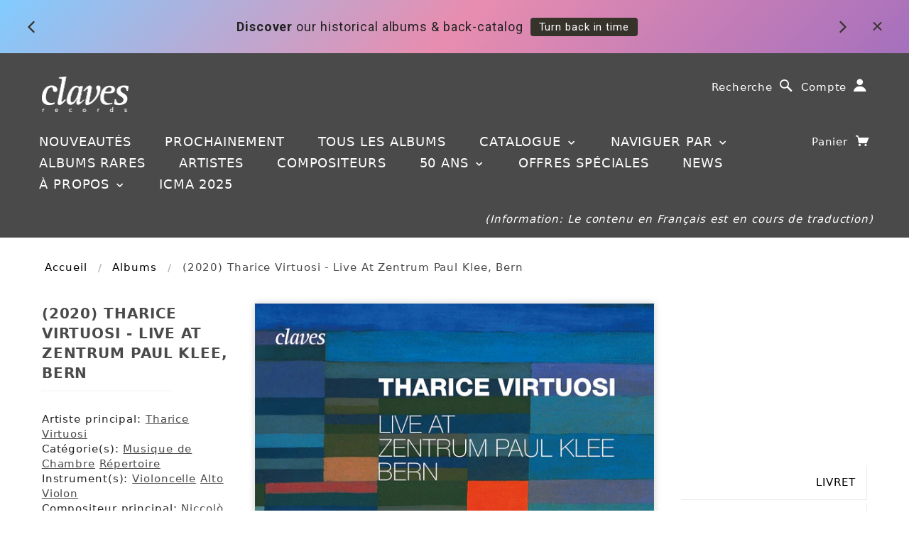

--- FILE ---
content_type: text/css
request_url: https://www.claves.ch/cdn/shop/t/61/assets/afficher_cacher_div.css?v=113168469667966746541634133845
body_size: -617
content:
.bouton{color:#444;font-size:24px;cursor:pointer}.bouton:hover{text-decoration:none}.texte{border:0px solid #333333;background:#fff;padding-left:10px;color:#444;float:right}.bio{float:left;max-width:700px;padding:10px}
/*# sourceMappingURL=/cdn/shop/t/61/assets/afficher_cacher_div.css.map?v=113168469667966746541634133845 */


--- FILE ---
content_type: text/css
request_url: https://www.claves.ch/cdn/shop/t/61/assets/style.css?v=46766293578452666531755249027
body_size: 33338
content:
/** Shopify CDN: Minification failed

Line 548:115 Expected identifier but found "*"
Line 552:120 Expected identifier but found "*"
Line 555:62 Expected identifier but found "*"
Line 638:91 Expected identifier but found "*"
Line 832:15 Expected identifier but found "*"
Line 1018:12 Expected identifier but found "*"
Line 1058:17 Expected identifier but found "0px"
Line 1369:25 Expected identifier but found "*"
Line 1394:41 Expected identifier but found "*"
Line 1399:21 Expected identifier but found "*"
... and 10 more hidden warnings

**/
/*    
 1. - FRAMEWORK
 1.1 - Initialize
 1.2 - Settings
 1.3 - Grid
 1.4 - Utilities
 1.5 - Typography
 1.6 - Icons
 1.7 - Navigation
 1.8 - Slider
 1.9 - Forms & Tables

 2. - THEME
 2.1 - General
 2.2 - Header
 2.3 - Footer

 3. - PARTIALS
 3.1 - Searchbar
 3.2 - Product Grid
 3.3 - Breadcrumbs
 3.4 - Pagination
 3.5 - Rich Text Editor Content

 4. - TEMPLATES
 4.1 - Index
 4.2 - Collection List
 4.3 - Collection
 4.4 - Product
 4.5 - Page
 4.6 - Search
 4.7 - Blog & Article
 4.8 - Cart
 4.9 - Customer Accounts
*/
/*  1.1 - Initialize
~~~~~~~~~~~~~~~~~~~~~~~~~~~~~~~~~~~~~~~~~~~~~~~~~~~~~~~~~~~~~~~~~~~~~~~~~~~~~~*/

/* MODAL DESCRIPTION */

/* The Modal (background) */
  
 .ht-tms {
  z-index: 9999 !important;
} 
    
  
  
.mymodal {
    display: none; /* Hidden by default */
    position: fixed; /* Stay in place */
    z-index: 9999; /* Sit on top */
    padding: 50px 0 50px 0; /* Location of the box */
      top: 0;
    bottom: 0;
    left: 0;
    right: 0;
    margin: 0;
    width: 100%; /* Full width */
    height: 100%; /* Full height */
    overflow: auto; /* Enable scroll if needed */
    background-color: rgb(0,0,0); /* Fallback color */
    background-color: rgba(0,0,0,0.4); /* Black w/ opacity */
}

/* Modal Content */
.mymodal-content {
    position: relative;
    background-color: #fefefe;
    margin: auto;
    padding: 0;
    border: 1px solid #888;
    width: 80%;
    box-shadow: 0 4px 8px 0 rgba(0,0,0,0.2),0 6px 20px 0 rgba(0,0,0,0.19);
    -webkit-animation-name: animatetop;
    -webkit-animation-duration: 0.4s;
    animation-name: animatetop;
    animation-duration: 0.4s
}

/* Add Animation */
@-webkit-keyframes animatetop {
    from {top:-300px; opacity:0} 
    to {top:0; opacity:1}
}

@keyframes animatetop {
    from {top:-300px; opacity:0}
    to {top:0; opacity:1}
}

/* The Close Button */
.myclose {
    color: #6eab29;
    float: right;
    font-size: 28px;
    font-weight: bold;
}

.myclose:hover,
.myclose:focus {
    color: #000;
    text-decoration: none;
    cursor: pointer;
}

.mymodal-header {
    padding: 16px 16px 6px 16px;
    background-color: #ebebeb;
    color: white;
}

.mymodal-body {padding: 16px 16px 1px 16px;}

.mymodal-footer {
    padding: 16px 0px 16px 16px;
    background-color: #ebebeb;
    color: black;
}



/* Dropdown menu digital links */ 
  
.dropbtn {
    background-color: #6eab29;
    color: white;
    padding: 16px;
    font-size: 15px;
    border: none;
    cursor: pointer;
  min-width: 160px;
  
}

.dropdown {
    position: relative;
    display: inline-block;
  z-index: 999;
}
  
  
@media only screen and (max-width: 765px) { .dropdown { display:none; } }

.dropdown-content {
    display: none;
    position: absolute;
    background-color: #ffffff;
    min-width: 160px;
    box-shadow: 0px 8px 16px 0px rgba(0,0,0,0.2);
    z-index: 1;
}

.dropdown-content a {
    color: black;
    padding: 12px 16px;
    text-decoration: none;
    display: block;
}

.dropdown-content a:hover {background-color: #ebebeb}

.dropdown:hover .dropdown-content {
    display: block;
}

.dropdown:hover .dropbtn {
    background-color: #999999;
}
  
.affix {
      top: 20px;
  position: fixed;
  }


  


  


/* The Modal (background) */
.modaldl {
    display: none; /* Hidden by default */
    position: fixed; /* Stay in place */
    z-index: 9999; /* Sit on top */
    padding-top: 270px; /* Location of the box */
    left: 0;
    top: 0;
    width: 100%; /* Full width */
    height: 100%; /* Full height */
    overflow: auto; /* Enable scroll if needed */
    background-color: rgb(0,0,0); /* Fallback color */
    background-color: rgba(0,0,0,0.4); /* Black w/ opacity */
}
  

/* Modal Content */
.modaldl-content {
    background-color: #4a4a4a;
    margin: auto;
    padding: 40px;
    border: 0px solid #888;
    width: 60%;
    color: #ebebeb;
  	border-radius: 6px;
  height: auto;
  /*margin-top: 8%;*/
   -webkit-animation-name: animatetop;
    -webkit-animation-duration: 0.5s;
    animation-name: animatetop;
    animation-duration: 0.5s
  
}
  
  /* Modal Content presave*/
.modaldl-content2 {
    background-color: red;
    margin: auto;
    padding: 40px;
    border: 0px solid #888;
    width: 60%;
    color: #ebebeb;
  	border-radius: 6px;
  height: auto;
  
}

/* The Close Button */
.closedl {
    color: #ebebeb;
    float: right;
    font-size: 28px;
    font-weight: bold;
}

.closedl:hover,
.closedl:focus {
    color: #6eab29;
    text-decoration: none;
    cursor: pointer;
}
  
/* The Close Button 2 */
.closedl2 {
    color: #ebebeb;
    float: right;
    font-size: 28px;
    font-weight: bold;
}

.closedl2:hover,
.closedl2:focus {
    color: #6eab29;
    text-decoration: none;
    cursor: pointer;
}  

.fade-out {
    opacity: 0;
    transition: opacity 0.5s ease;
}

.fade-in {
    opacity: 1;
    transition: opacity 0.5s ease;
}

.reviewhp {
display: flex;
width: 80%;
background-color: white;
box-shadow: 0 4px 8px 0 rgba(0, 0, 0, 0.2), 0 6px 20px 0 rgba(0, 0, 0, 0.19);
 margin-bottom:25px;
  
}

.reviewhpcontent {
  flex: 1;
  margin:3%;
}

@media only screen and (min-width: 1px) and (max-width: 1250px) { .reviewhp { display: block;} }
@media only screen and (min-width: 1px) and (max-width: 1250px) { .reviewhpcontent { padding-top:5%;padding-right:3%;padding-left:3%;margin:1%;} }




 /* DESCRIPTIUON LANG */
/* Style the tab for Languages on description*/
.tabl {
  overflow: hidden;
  border: 1px solid #ccc;
  background-color: #ebebeb;
}

/* Style the buttons inside the tab */
.tabl button {
  background-color: inherit;
  float: left;
  border: none;
  outline: none;
  cursor: pointer;
  padding: 14px 16px;
  transition: 0.3s;
  font-size: 17px;
  color: black;
}

/* Change background color of buttons on hover */
.tabl button:hover {
  background-color: #4a4a4a;
  color: white;
}

/* Create an active/current tablink class */
.tabl button.active {
  background-color: #4a4a4a;
  color: white;
}

/* Style the tab content */
.tablcontent {
  display: none;
  padding: 6px 12px;
  border: none;
  border-top: none;
}
.tablcontent {
  animation: fadeEffect 1s; /* Fading effect takes 1 second */
}

/* Go from zero to full opacity */
@keyframes fadeEffect {
  from {opacity: 0;}
  to {opacity: 1;}
} 
  



article, aside, details, figcaption, figure, footer, header, hgroup, main, nav, section, summary { display: block; }

audio, canvas, video { display: inline-block; }

audio:not([controls]) { display: none; height: 0; }

[hidden] { display: none; }

html { background: #fff; color: #000; font-family: sans-serif; -ms-text-size-adjust: 100%; -webkit-text-size-adjust: 100%; }

body { margin: 0;  }

/* a:focus { outline: thin dotted; } */

a:active, a:hover { outline: 0;  }

h1 { font-size: 2em; margin: .67em 0; }

abbr[title] { border-bottom: 1px dotted; }

b, strong { font-weight: bold; }

dfn { font-style: italic; }

hr { -moz-box-sizing: content-box; box-sizing: content-box; border-top: 1px solid #ebebeb;max-width: 70%;opacity: 0.2;}
hr.solidleft {
  border-top: 1px solid #ebebeb;max-width: 70%;margin-left:0px;opacity: 0.2;text-decoration: none !important;
}
@media only screen and (max-width: 767px) { hr.solidleft {margin-left:auto;margin-right:auto;}}

hr.solidleft2 {
  border-top: 1px solid #ebebeb;max-width: 100%;margin-left:0px;opacity: 0.2;text-decoration: none !important;
}

hr.solidright {
  border-top: 1px solid #ebebeb;max-width: 70%;margin-right:0px;opacity: 0.2;text-decoration: none !important;
}
@media only screen and (max-width: 767px) { hr.solidright {margin-left:auto;margin-right:auto;}}
mark { background: #ff0; color: #000; }

code, kbd, pre, samp { font-family: monospace,serif; font-size: 1em; }

pre { white-space: pre-wrap; }

q { quotes: "\201C" "\201D" "\2018" "\2019"; }

small { font-size: 80%; }

sub, sup { font-size: 75%; line-height: 0; position: relative; vertical-align: baseline; }

sup { top: -0.5em; }

sub { bottom: -0.25em; }

img { border: 0; }

svg:not(:root) { overflow: hidden; }

figure { margin: 0; }

fieldset { border: 1px solid #c0c0c0; margin: 0 2px; padding: .35em .625em .75em; }

legend { border: 0; padding: 0; }

button, input, select, textarea { font-family: inherit; font-size: 100%; margin: 0; }

button, input { line-height: normal; }

button, select { text-transform: none; }

button, html input[type="button"], input[type="reset"], input[type="submit"] { -webkit-appearance: button; cursor: pointer; }

button[disabled], html input[disabled] { cursor: default; }


/* Flèche bas homepage  

.contentDiv {
    background-color: none;
    height: 200px;
    position: relative;
    width: 200px;
}

@keyframes bouncing {
    0% {bottom: 0;}
    50% {bottom: 20px;}
    100% {bottom: 0;}
}

.arrow {
    animation: bouncing 1s infinite ease-in-out;
    bottom: 0;
    display: block;
    height: 50px;
    left: 50%;
    margin-left: -25px;
    position: absolute;
    width: 50px;
}

*/

.homemeta {

 padding-top: 25px;
 padding-bottom: 25px;
 /* border: solid 1px #444444; */ 
font-weight: bold;
  text-align: center;


} 


input[type="checkbox"], input[type="radio"] { box-sizing: border-box; padding: 0; }

input[type="search"] { -webkit-appearance: textfield; -moz-box-sizing: content-box; -webkit-box-sizing: content-box; box-sizing: content-box; }

input[type="search"]::-webkit-search-cancel-button, input[type="search"]::-webkit-search-decoration { -webkit-appearance: none; }

button::-moz-focus-inner, input::-moz-focus-inner { border: 0; padding: 0; }

textarea { overflow: auto; vertical-align: top; }

table { border-collapse: collapse; border-spacing: 0; }

*, *:before, *:after { -moz-box-sizing: border-box; -webkit-box-sizing: border-box; box-sizing: border-box; }

html, body { font-size: 100%; }

body { background: white; color: #222222; padding: 0; margin: 0; font-family: "Helvetica Neue", "Helvetica", Helvetica, Arial, sans-serif; font-weight: normal; font-style: normal; font-size: 1.5em; line-height: 1; position: relative; }

.tagsy {
  
  padding-left: 10px;
  padding-right: 10px;
  text-align: center;
  opacity: 0.6 ;
  letter-spacing: 0.6px !important;
}

@media only screen and (max-width: 767px) { .tagsy { display:none;} }


.tagsy2 {
  
  
  text-align: left;
  opacity: 0.6 ;
  
}

@media only screen and (max-width: 1279px) { .tagsy2 { width: 100%; text-align: center; padding-bottom: 25px;} }

a:focus { outline: none;  }

img, object, embed { max-width: 100%; height: auto; }

object, embed { height: 100%; }

img { -ms-interpolation-mode: bicubic; }

#map_canvas img, #map_canvas embed, #map_canvas object, .map_canvas img, .map_canvas embed, .map_canvas object { max-width: none !important; }

.left { float: left !important; }

.right { float: right !important; }

.text-left { text-align: left !important; }

.text-right { text-align: right !important; }

.text-center { text-align: center !important; }

.text-justify { text-align: justify !important; }

.hide { display: none; }

.antialiased { -webkit-font-smoothing: antialiased; }

img { display: inline-block; vertical-align: middle; }

textarea { height: auto; min-height: 50px; }

select { width: 100%; }

/*  1.3 - Grid
~~~~~~~~~~~~~~~~~~~~~~~~~~~~~~~~~~~~~~~~~~~~~~~~~~~~~~~~~~~~~~~~~~~~~~~~~~~~~~*/
/* Grid HTML Classes */
.row { width: 100%; margin-left: auto; margin-right: auto; margin-top: 0; margin-bottom: 0; max-width: 83.33333em; *zoom: 1; }
.row:before, .row:after { content: " "; display: table; }
.row:after { clear: both; }
.row.collapse .column, .row.collapse .columns { position: relative; padding-left: 0; padding-right: 0; float: left; }
.row .row { width: auto; margin-left: -1.25em; margin-right: -1.25em; margin-top: 0; margin-bottom: 0; max-width: none; *zoom: 1; }
.row .row:before, .row .row:after { content: " "; display: table; }
.row .row:after { clear: both; }
.row .row.collapse { width: auto; margin: 0; max-width: none; *zoom: 1; }
.row .row.collapse:before, .row .row.collapse:after { content: " "; display: table; }
.row .row.collapse:after { clear: both; }


.column, .columns { position: relative; padding-left: 1.25em; padding-right: 1.25em; width: 100%; float: left;}
@media only screen and (min-width: 768px) { .column, .columns { position: relative; padding-left: 1.25em; padding-right: 1.25em; width: 100%; float: inherit;}}

@media only screen { .column, .columns { position: relative; padding-left: 1.25em; padding-right: 1.25em; float: left; }
  .small-1 { position: relative; width: 8.33333%; }
  .small-2 { position: relative; width: 16.66667%; }
  .small-3 { position: relative; width: 25%; }
  .small-4 { position: relative; width: 33.33333%; }
  .small-5 { position: relative; width: 41.66667%; }
  .small-6 { position: relative; width: 50%; }
  .small-7 { position: relative; width: 58.33333%; }
  .small-8 { position: relative; width: 66.66667%; }
  .small-9 { position: relative; width: 75%; }
  .small-10 { position: relative; width: 83.33333%; }
  .small-11 { position: relative; width: 91.66667%; }
  .small-12 { position: relative; width: 100%; }
  .small-offset-1 { position: relative; margin-left: 8.33333%; }
  .small-offset-2 { position: relative; margin-left: 16.66667%; }
  .small-offset-3 { position: relative; margin-left: 25%; }
  .small-offset-4 { position: relative; margin-left: 33.33333%; }
  .small-offset-5 { position: relative; margin-left: 41.66667%; }
  .small-offset-6 { position: relative; margin-left: 50%; }
  .small-offset-7 { position: relative; margin-left: 58.33333%; }
  .small-offset-8 { position: relative; margin-left: 66.66667%; }
  .small-offset-9 { position: relative; margin-left: 75%; }
  .small-offset-10 { position: relative; margin-left: 83.33333%; }
  [class*="column"] + [class*="column"]:last-child { float: right; }
  [class*="column"] + [class*="column"].end { float: left; }
  .column.small-centered, .columns.small-centered { position: relative; margin-left: auto; margin-right: auto; float: none !important; } }
/* Styles for screens that are atleast 768px; */
@media only screen and (min-width: 768px) { .large-1 { position: relative; width: 8.33333%; }
  .large-2 { position: relative; width: 16.66667%; }
  .large-3 { position: relative; width: 25%; }
  .large-4 { position: relative; width: 33.33333%; }
  .large-5 { position: relative; width: 41.66667%; }
  .large-6 { position: relative; width: 50%; }
  .large-7 { position: relative; width: 58.33333%; }
  .large-8 { position: relative; width: 66.66667%; }
  .large-9 { position: relative; width: 75%; }
  .large-10 { position: relative; width: 83.33333%; }
  .large-11 { position: relative; width: 91.66667%; }
  .large-12 { position: relative; width: 100%; }
  .row .large-offset-1 { position: relative; margin-left: 8.33333%; }
  .row .large-offset-2 { position: relative; margin-left: 16.66667%; }
  .row .large-offset-3 { position: relative; margin-left: 25%; }
  .row .large-offset-4 { position: relative; margin-left: 33.33333%; }
  .row .large-offset-5 { position: relative; margin-left: 41.66667%; }
  .row .large-offset-6 { position: relative; margin-left: 50%; }
  .row .large-offset-7 { position: relative; margin-left: 58.33333%; }
  .row .large-offset-8 { position: relative; margin-left: 66.66667%; }
  .row .large-offset-9 { position: relative; margin-left: 75%; }
  .row .large-offset-10 { position: relative; margin-left: 83.33333%; }
  .row .large-offset-11 { position: relative; margin-left: 91.66667%; }
  .push-1 { position: relative; left: 8.33333%; right: auto; }
  .pull-1 { position: relative; right: 8.33333%; left: auto; }
  .push-2 { position: relative; left: 16.66667%; right: auto; }
  .pull-2 { position: relative; right: 16.66667%; left: auto; }
  .push-3 { position: relative; left: 25%; right: auto; }
  .pull-3 { position: relative; right: 25%; left: auto; }
  .push-4 { position: relative; left: 33.33333%; right: auto; }
  .pull-4 { position: relative; right: 33.33333%; left: auto; }
  .push-5 { position: relative; left: 41.66667%; right: auto; }
  .pull-5 { position: relative; right: 41.66667%; left: auto; }
  .push-6 { position: relative; left: 50%; right: auto; }
  .pull-6 { position: relative; right: 50%; left: auto; }
  .push-7 { position: relative; left: 58.33333%; right: auto; }
  .pull-7 { position: relative; right: 58.33333%; left: auto; }
  .push-8 { position: relative; left: 66.66667%; right: auto; }
  .pull-8 { position: relative; right: 66.66667%; left: auto; }
  .push-9 { position: relative; left: 75%; right: auto; }
  .pull-9 { position: relative; right: 75%; left: auto; }
  .push-10 { position: relative; left: 83.33333%; right: auto; }
  .pull-10 { position: relative; right: 83.33333%; left: auto; }
  .push-11 { position: relative; left: 91.66667%; right: auto; }
  .pull-11 { position: relative; right: 91.66667%; left: auto; }
  .column.large-centered, .columns.large-centered { position: relative; margin-left: auto; margin-right: auto; float: none !important; }
  .column.large-uncentered, .columns.large-uncentered { margin-left: 0; margin-right: 0; float: none; } }
/* Foundation Block Grids for below small breakpoint */
@media only screen { [class*="block-grid-"] { display: block; padding: 0; margin: 0 -10px; *zoom: 1; }
  [class*="block-grid-"]:before, [class*="block-grid-"]:after { content: " "; display: table; }
  [class*="block-grid-"]:after { clear: both; }
  [class*="block-grid-"] > li { display: inline; height: auto; float: left; padding: 0 10px 10px; }
  .small-block-grid-1 > li { width: 100%; padding: 0 10px 10px; }
  .small-block-grid-1 > li:nth-of-type(n) { clear: none; }
  .small-block-grid-1 > li:nth-of-type(1n+1) { clear: both; }
  .small-block-grid-2 > li { width: 50%; padding: 0 10px 10px; }
  .small-block-grid-2 > li:nth-of-type(n) { clear: none; }
  .small-block-grid-2 > li:nth-of-type(2n+1) { clear: both; }
  .small-block-grid-3 > li { width: 33.33333%; padding: 0 10px 10px; }
  .small-block-grid-3 > li:nth-of-type(n) { clear: none; }
  .small-block-grid-3 > li:nth-of-type(3n+1) { clear: both; }
  .small-block-grid-4 > li { width: 25%; padding: 0 10px 10px; }
  .small-block-grid-4 > li:nth-of-type(n) { clear: none; }
  .small-block-grid-4 > li:nth-of-type(4n+1) { clear: both; }
  .small-block-grid-5 > li { width: 20%; padding: 0 10px 10px; }
  .small-block-grid-5 > li:nth-of-type(n) { clear: none; }
  .small-block-grid-5 > li:nth-of-type(5n+1) { clear: both; }
  .small-block-grid-6 > li { width: 16.66667%; padding: 0 10px 10px; }
  .small-block-grid-6 > li:nth-of-type(n) { clear: none; }
  .small-block-grid-6 > li:nth-of-type(6n+1) { clear: both; }
  .small-block-grid-7 > li { width: 14.28571%; padding: 0 10px 10px; }
  .small-block-grid-7 > li:nth-of-type(n) { clear: none; }
  .small-block-grid-7 > li:nth-of-type(7n+1) { clear: both; }
  .small-block-grid-8 > li { width: 12.5%; padding: 0 10px 10px; }
  .small-block-grid-8 > li:nth-of-type(n) { clear: none; }
  .small-block-grid-8 > li:nth-of-type(8n+1) { clear: both; }
  .small-block-grid-9 > li { width: 11.11111%; padding: 0 10px 10px; }
  .small-block-grid-9 > li:nth-of-type(n) { clear: none; }
  .small-block-grid-9 > li:nth-of-type(9n+1) { clear: both; }
  .small-block-grid-10 > li { width: 10%; padding: 0 10px 10px; }
  .small-block-grid-10 > li:nth-of-type(n) { clear: none; }
  .small-block-grid-10 > li:nth-of-type(10n+1) { clear: both; }
  .small-block-grid-11 > li { width: 9.09091%; padding: 0 10px 10px; }
  .small-block-grid-11 > li:nth-of-type(n) { clear: none; }
  .small-block-grid-11 > li:nth-of-type(11n+1) { clear: both; }
  .small-block-grid-12 > li { width: 8.33333%; padding: 0 10px 10px; }
  .small-block-grid-12 > li:nth-of-type(n) { clear: none; }
  .small-block-grid-12 > li:nth-of-type(12n+1) { clear: both; } }
/* Foundation Block Grids for above small breakpoint */
@media only screen and (min-width: 768px) { /* Remove small grid clearing */
  .small-block-grid-1 > li:nth-of-type(1n+1) { clear: none; }
  .small-block-grid-2 > li:nth-of-type(2n+1) { clear: none; }
  .small-block-grid-3 > li:nth-of-type(3n+1) { clear: none; }
  .small-block-grid-4 > li:nth-of-type(4n+1) { clear: none; }
  .small-block-grid-5 > li:nth-of-type(5n+1) { clear: none; }
  .small-block-grid-6 > li:nth-of-type(6n+1) { clear: none; }
  .small-block-grid-7 > li:nth-of-type(7n+1) { clear: none; }
  .small-block-grid-8 > li:nth-of-type(8n+1) { clear: none; }
  .small-block-grid-9 > li:nth-of-type(9n+1) { clear: none; }
  .small-block-grid-10 > li:nth-of-type(10n+1) { clear: none; }
  .small-block-grid-11 > li:nth-of-type(11n+1) { clear: none; }
  .small-block-grid-12 > li:nth-of-type(12n+1) { clear: none; }
  .large-block-grid-1 > li { width: 100%; padding: 0 10px 10px; }
  .large-block-grid-1 > li:nth-of-type(n) { clear: none; }
  .large-block-grid-1 > li:nth-of-type(1n+1) { clear: both; }
  .large-block-grid-2 > li { width: 50%; padding: 0 10px 10px; }
  .large-block-grid-2 > li:nth-of-type(n) { clear: none; }
  .large-block-grid-2 > li:nth-of-type(2n+1) { clear: both; }
  .large-block-grid-3 > li { width: 33.33333%; padding: 0 10px 10px; }
  .large-block-grid-3 > li:nth-of-type(n) { clear: none; }
  .large-block-grid-3 > li:nth-of-type(3n+1) { clear: both; }
  .large-block-grid-4 > li { width: 25%; padding: 0 10px 10px; }
  .large-block-grid-4 > li:nth-of-type(n) { clear: none; }
  .large-block-grid-4 > li:nth-of-type(4n+1) { clear: both; }
  .large-block-grid-5 > li { width: 20%; padding: 0 10px 10px; }
  .large-block-grid-5 > li:nth-of-type(n) { clear: none; }
  .large-block-grid-5 > li:nth-of-type(5n+1) { clear: both; }
  .large-block-grid-6 > li { width: 16.66667%; padding: 0 10px 10px; }
  .large-block-grid-6 > li:nth-of-type(n) { clear: none; }
  .large-block-grid-6 > li:nth-of-type(6n+1) { clear: both; }
  .large-block-grid-7 > li { width: 14.28571%; padding: 0 10px 10px; }
  .large-block-grid-7 > li:nth-of-type(n) { clear: none; }
  .large-block-grid-7 > li:nth-of-type(7n+1) { clear: both; }
  .large-block-grid-8 > li { width: 12.5%; padding: 0 10px 10px; }
  .large-block-grid-8 > li:nth-of-type(n) { clear: none; }
  .large-block-grid-8 > li:nth-of-type(8n+1) { clear: both; }
  .large-block-grid-9 > li { width: 11.11111%; padding: 0 10px 10px; }
  .large-block-grid-9 > li:nth-of-type(n) { clear: none; }
  .large-block-grid-9 > li:nth-of-type(9n+1) { clear: both; }
  .large-block-grid-10 > li { width: 10%; padding: 0 10px 10px; }
  .large-block-grid-10 > li:nth-of-type(n) { clear: none; }
  .large-block-grid-10 > li:nth-of-type(10n+1) { clear: both; }
  .large-block-grid-11 > li { width: 9.09091%; padding: 0 10px 10px; }
  .large-block-grid-11 > li:nth-of-type(n) { clear: none; }
  .large-block-grid-11 > li:nth-of-type(11n+1) { clear: both; }
  .large-block-grid-12 > li { width: 8.33333%; padding: 0 10px 10px; }
  .large-block-grid-12 > li:nth-of-type(n) { clear: none; }
  .large-block-grid-12 > li:nth-of-type(12n+1) { clear: both; } }
[class*="column"] + [class*="column"]:last-child { float: left; }

.row .row { padding: 0; margin: 0; }

/* The Grid ---------------------- */
.lt-ie9 .row { width: 100%; max-width: 100%; min-width: 768px; margin: 0 auto; }

.lt-ie9 .row .row { width: auto; max-width: none; min-width: 0; margin: 0 -15px; }

.lt-ie9 .row.large-collapse .column, .lt-ie9 .row.large-collapse .columns { padding: 0; }

.lt-ie9 .row .row { width: auto; max-width: none; min-width: 0; margin: 0 -15px; }

.lt-ie9 .row .row.large-collapse { margin: 0; }

.lt-ie9 .column, .lt-ie9 .columns { float: left; min-height: 1px; padding: 0 15px; position: relative; }

.lt-ie9 .column.large-centered, .columns.large-centered { float: none; margin: 0 auto; }

.lt-ie9 [class*="column"] + [class*="column"]:last-child { float: right; }

.lt-ie9 [class*="column"] + [class*="column"].end { float: left; }

.lt-ie9 .large-1, .lt-ie9 .row .large-1 { width: 8.33333%; }

.lt-ie9 .large-2, .lt-ie9 .row .large-2 { width: 16.66667%; }

.lt-ie9 .large-3, .lt-ie9 .row .large-3 { width: 25%; }

.lt-ie9 .large-4, .lt-ie9 .row .large-4 { width: 33.33333%; }

.lt-ie9 .large-5, .lt-ie9 .row .large-5 { width: 41.66667%; }

.lt-ie9 .large-6, .lt-ie9 .row .large-6 { width: 50%; }

.lt-ie9 .large-7, .lt-ie9 .row .large-7 { width: 58.33333%; }

.lt-ie9 .large-8, .lt-ie9 .row .large-8 { width: 66.66667%; }

.lt-ie9 .large-9, .lt-ie9 .row .large-9 { width: 75%; }

.lt-ie9 .large-10, .lt-ie9 .row .large-10 { width: 83.33333%; }

.lt-ie9 .large-11, .lt-ie9 .row .large-11 { width: 91.66667%; }

.lt-ie9 .large-12, .lt-ie9 .row .large-12 { width: 100%; }

.lt-ie9 .row .large-offset-1 { margin-left: 8.33333%; }

.lt-ie9 .row .large-offset-2 { margin-left: 16.66667%; }

.lt-ie9 .row .large-offset-3 { margin-left: 25%; }

.lt-ie9 .row .large-offset-4 { margin-left: 33.33333%; }

.lt-ie9 .row .large-offset-5 { margin-left: 41.66667%; }

.lt-ie9 .row .large-offset-6 { margin-left: 50%; }

.lt-ie9 .row .large-offset-7 { margin-left: 58.33333%; }

.lt-ie9 .row .large-offset-8 { margin-left: 66.66667%; }

.lt-ie9 .row .large-offset-9 { margin-left: 75%; }

.lt-ie9 .row .large-offset-10 { margin-left: 83.33333%; }

.lt-ie9 .pull-2 { right: 16.66667%; }

.lt-ie9 .pull-3 { right: 25%; }

.lt-ie9 .pull-4 { right: 33.33333%; }

.lt-ie9 .pull-5 { right: 41.66667%; }

.lt-ie9 .pull-6 { right: 50%; }

.lt-ie9 .pull-7 { right: 58.33333%; }

.lt-ie9 .pull-8 { right: 66.66667%; }

.lt-ie9 .pull-9 { right: 75%; }

.lt-ie9 .pull-10 { right: 83.33333%; }

.lt-ie9 .push-2 { left: 16.66667%; }

.lt-ie9 .push-3 { left: 25%; }

.lt-ie9 .push-4 { left: 33.33333%; }

.lt-ie9 .push-5 { left: 41.66667%; }

.lt-ie9 .push-6 { left: 50%; }

.lt-ie9 .push-7 { left: 58.33333%; }

.lt-ie9 .push-8 { left: 66.66667%; }

.lt-ie9 .push-9 { left: 75%; }

.lt-ie9 .push-10 { left: 83.33333%; }

/* Nicolas Gallagher's micro clearfix */
.lt-ie9 .row { *zoom: 1; }

.lt-ie9 .row:before, .row:after { content: " "; display: table; }

.lt-ie9 .row:after { clear: both; }

.lt-ie9 .row .row { margin: 0; padding: 0; }

/*  1.4 - Utilities
~~~~~~~~~~~~~~~~~~~~~~~~~~~~~~~~~~~~~~~~~~~~~~~~~~~~~~~~~~~~~~~~~~~~~~~~~~~~~~*/
/* Foundation Visibility HTML Classes */
.show-for-small, .show-for-medium-down, .show-for-large-down { display: inherit !important; }

.show-for-medium, .show-for-medium-up, .show-for-large, .show-for-large-up, .show-for-xlarge { display: none !important; }

.hide-for-medium, .hide-for-medium-up, .hide-for-large, .hide-for-large-up, .hide-for-xlarge { display: inherit !important; }

.hide-for-small, .hide-for-medium-down, .hide-for-large-down { display: none !important; }

/* Specific visilbity for tables */
table.show-for-small, table.show-for-medium-down, table.show-for-large-down, table.hide-for-medium, table.hide-for-medium-up, table.hide-for-large, table.hide-for-large-up, table.hide-for-xlarge { display: table; }

thead.show-for-small, thead.show-for-medium-down, thead.show-for-large-down, thead.hide-for-medium, thead.hide-for-medium-up, thead.hide-for-large, thead.hide-for-large-up, thead.hide-for-xlarge { display: table-header-group !important; }

tbody.show-for-small, tbody.show-for-medium-down, tbody.show-for-large-down, tbody.hide-for-medium, tbody.hide-for-medium-up, tbody.hide-for-large, tbody.hide-for-large-up, tbody.hide-for-xlarge { display: table-row-group !important; }

tr.show-for-small, tr.show-for-medium-down, tr.show-for-large-down, tr.hide-for-medium, tr.hide-for-medium-up, tr.hide-for-large, tr.hide-for-large-up, tr.hide-for-xlarge { display: table-row !important; }

td.show-for-small, td.show-for-medium-down, td.show-for-large-down, td.hide-for-medium, td.hide-for-medium-up, td.hide-for-large, td.hide-for-large-up, td.hide-for-xlarge, th.show-for-small, th.show-for-medium-down, th.show-for-large-down, th.hide-for-medium, th.hide-for-medium-up, th.hide-for-large, th.hide-for-large-up, th.hide-for-xlarge { display: table-cell !important; }

/* Medium Displays: 768px - 1279px */
@media only screen and (min-width: 768px) { .show-for-medium, .show-for-medium-up { display: inherit !important; }
  .show-for-small { display: none !important; }
  .hide-for-small { display: inherit !important; }
  .hide-for-medium, .hide-for-medium-up { display: none !important; }
  /* Specific visilbity for tables */
  table.show-for-medium, table.show-for-medium-up, table.hide-for-small { display: table; }
  thead.show-for-medium, thead.show-for-medium-up, thead.hide-for-small { display: table-header-group !important; }
  tbody.show-for-medium, tbody.show-for-medium-up, tbody.hide-for-small { display: table-row-group !important; }
  tr.show-for-medium, tr.show-for-medium-up, tr.hide-for-small { display: table-row !important; }
  td.show-for-medium, td.show-for-medium-up, td.hide-for-small, th.show-for-medium, th.show-for-medium-up, th.hide-for-small { display: table-cell !important; } }
/* Large Displays: 1280px - 1440px */
@media only screen and (min-width: 1280px) { .show-for-large, .show-for-large-up { display: inherit !important; }
  .show-for-medium, .show-for-medium-down { display: none !important; }
  .hide-for-medium, .hide-for-medium-down { display: inherit !important; }
  .hide-for-large, .hide-for-large-up { display: none !important; }
  /* Specific visilbity for tables */
  table.show-for-large, table.show-for-large-up, table.hide-for-medium, table.hide-for-medium-down { display: table; }
  thead.show-for-large, thead.show-for-large-up, thead.hide-for-medium, thead.hide-for-medium-down { display: table-header-group !important; }
  tbody.show-for-large, tbody.show-for-large-up, tbody.hide-for-medium, tbody.hide-for-medium-down { display: table-row-group !important; }
  tr.show-for-large, tr.show-for-large-up, tr.hide-for-medium, tr.hide-for-medium-down { display: table-row !important; }
  td.show-for-large, td.show-for-large-up, td.hide-for-medium, td.hide-for-medium-down, th.show-for-large, th.show-for-large-up, th.hide-for-medium, th.hide-for-medium-down { display: table-cell !important; } }
/* X-Large Displays: 1400px and up */
@media only screen and (min-width: 1440px) { .show-for-xlarge { display: inherit !important; }
  .show-for-large, .show-for-large-down { display: none !important; }
  .hide-for-large, .hide-for-large-down { display: inherit !important; }
  .hide-for-xlarge { display: none !important; }
  /* Specific visilbity for tables */
  table.show-for-xlarge, table.hide-for-large, table.hide-for-large-down { display: table; }
  thead.show-for-xlarge, thead.hide-for-large, thead.hide-for-large-down { display: table-header-group !important; }
  tbody.show-for-xlarge, tbody.hide-for-large, tbody.hide-for-large-down { display: table-row-group !important; }
  tr.show-for-xlarge, tr.hide-for-large, tr.hide-for-large-down { display: table-row !important; }
  td.show-for-xlarge, td.hide-for-large, td.hide-for-large-down, th.show-for-xlarge, th.hide-for-large, th.hide-for-large-down { display: table-cell !important; } }
/* Orientation targeting */
.show-for-landscape, .hide-for-portrait { display: inherit !important; }

.hide-for-landscape, .show-for-portrait { display: none !important; }

/* Specific visilbity for tables */
table.hide-for-landscape, table.show-for-portrait { display: table; }

thead.hide-for-landscape, thead.show-for-portrait { display: table-header-group !important; }

tbody.hide-for-landscape, tbody.show-for-portrait { display: table-row-group !important; }

tr.hide-for-landscape, tr.show-for-portrait { display: table-row !important; }

td.hide-for-landscape, td.show-for-portrait, th.hide-for-landscape, th.show-for-portrait { display: table-cell !important; }

@media only screen and (orientation: landscape) { .show-for-landscape, .hide-for-portrait { display: inherit !important; }
  .hide-for-landscape, .show-for-portrait { display: none !important; }
  /* Specific visilbity for tables */
  table.show-for-landscape, table.hide-for-portrait { display: table; }
  thead.show-for-landscape, thead.hide-for-portrait { display: table-header-group !important; }
  tbody.show-for-landscape, tbody.hide-for-portrait { display: table-row-group !important; }
  tr.show-for-landscape, tr.hide-for-portrait { display: table-row !important; }
  td.show-for-landscape, td.hide-for-portrait, th.show-for-landscape, th.hide-for-portrait { display: table-cell !important; } }
@media only screen and (orientation: portrait) { .show-for-portrait, .hide-for-landscape { display: inherit !important; }
  .hide-for-portrait, .show-for-landscape { display: none !important; }
  /* Specific visilbity for tables */
  table.show-for-portrait, table.hide-for-landscape { display: table; }
  thead.show-for-portrait, thead.hide-for-landscape { display: table-header-group !important; }
  tbody.show-for-portrait, tbody.hide-for-landscape { display: table-row-group !important; }
  tr.show-for-portrait, tr.hide-for-landscape { display: table-row !important; }
  td.show-for-portrait, td.hide-for-landscape, th.show-for-portrait, th.hide-for-landscape { display: table-cell !important; } }
/* Touch-enabled device targeting */
.show-for-touch { display: none !important; }

.hide-for-touch { display: inherit !important; }

.touch .show-for-touch { display: inherit !important; }

.touch .hide-for-touch { display: none !important; }

/* Specific visilbity for tables */
table.hide-for-touch { display: table; }

.touch table.show-for-touch { display: table; }

thead.hide-for-touch { display: table-header-group !important; }

.touch thead.show-for-touch { display: table-header-group !important; }

tbody.hide-for-touch { display: table-row-group !important; }

.touch tbody.show-for-touch { display: table-row-group !important; }

tr.hide-for-touch { display: table-row !important; }

.touch tr.show-for-touch { display: table-row !important; }

td.hide-for-touch { display: table-cell !important; }

.touch td.show-for-touch { display: table-cell !important; }

th.hide-for-touch { display: table-cell !important; }

.touch th.show-for-touch { display: table-cell !important; }

/* Flex Video */
.flex-video { position: relative; padding-top: 2.08333em; padding-bottom: 67.5%; height: 0; margin-bottom: 1.33333em; overflow: hidden; }
.flex-video.widescreen { padding-bottom: 57.25%; }
.flex-video.vimeo { padding-top: 0; }
.flex-video iframe, .flex-video object, .flex-video embed, .flex-video video { position: absolute; top: 0; left: 0; width: 100%; height: 100%; }

/* Flex Video product */
.flex-video2 { position: relative; padding-top: 2.08333em; padding-bottom: 67.5%; height: 0; margin-bottom: 1.33333em; overflow: hidden; }
.flex-video2.widescreen { padding-bottom: 57.25%; }
.flex-video2.vimeo { padding-top: 0; }
.flex-video2 iframe, .flex-video2 object, .flex-video2 embed, .flex-video2 video { position: absolute; top: 0; left: 0; width: 100%; height: 100%; }

/* Flex Video product */
.flex-video3 { position: relative; padding-top: 2.08333em; padding-bottom: 67.5%; height: 0; margin-bottom: 1.33333em; overflow: hidden; }
.flex-video3.widescreen { padding-bottom: 57.25%; }
.flex-video3.vimeo { padding-top: 0; }
.flex-video3 iframe, .flex-video3 object, .flex-video3 embed, .flex-video3 video { position: absolute; top: 0;  width: 100%; height: 100%; margin: auto; text-align: center; }

/* Flex Video product */
.flex-video4 { position: relative; padding-top: 2.08333em; padding-bottom: 160px; height: 0; margin-bottom: 1.33333em; overflow: hidden; }
.flex-video4.widescreen { padding-bottom: 15%; }
.flex-video4.vimeo { padding-top: 0; }
.flex-video4 iframe, .flex-video4 object, .flex-video4 embed, .flex-video4 video { position: absolute; top: 0; left: 0; width: 100%; height: 100%; }


/* Flex Video product */
.flex-video5 { position: relative; padding-top: 2.08333em;  height: 100%; width: 50%; margin-bottom: 1.33333em; overflow: hidden; }
.flex-video5.widescreen { padding-bottom: 15%; }
.flex-video5.vimeo { padding-top: 0; }
.flex-video5 iframe, .flex-video5 object, .flex-video5 embed, .flex-video5 video { position: absolute; top: 0; left: 0; width: 100%; height: 100%; }

/* Flex Video */
.flex-videoyt { position: relative; padding-top: 2.08333em; padding-bottom: 67.5%; height: 0; margin-bottom: 1.33333em; overflow: hidden; }
.flex-videoyt.widescreen { padding-bottom: 57.25%; }
.flex-videoyt.vimeo { padding-top: 0; }
.flex-videoyt iframe, .flex-videoyt object, .flex-videoyt embed, .flex-videoyt video 
{ position: absolute; padding-top: 0px; top: 0; left: 0; width: 100%; height: 100%; }

@media only screen and (max-width: 768px) {.flex-videoyt iframe, .flex-videoyt object, .flex-videoyt embed, .flex-videoyt video {padding-top:25px;}}


video-yt {
 width: 350px; 
  
}

.show-for-medium-only { display: none; }

@media only screen and (min-width: 768px) and (max-width: 1279px) { .show-for-medium-only { display: inherit !important; } }
.lt-ie9 .hide-for-ie9-down, .lt-ie9 .hide-for-medium, .lt-ie9 .hide-for-medium-up { display: none !important; }
.lt-ie9 .show-for-ie9-down, .lt-ie9 .show-for-medium, .lt-ie9 .show-for-medium-only, .lt-ie9 .show-for-medium-up { display: inherit !important; }

.image-scale-hack { transform: rotate(0.0001deg); 
}

@media only screen and (max-width: 768px) { .image-scale-hack { float: center; } }

.clearfix { *zoom: 1; }
.clearfix:after { content: ""; display: table; clear: both; }

.all-caps { text-transform: uppercase; }

.plain-list { list-style: none; margin: 0; padding: 0; }
.plain-list li { margin-bottom: 5px; }

.hide { display: none; }

.hide-until-js { display: none; }

.no-js .hide-until-js { display: inherit; }

.hide-for-js { display: none; }

.no-js .hide-for-js { display: inherit; }

.divider { border-top: 1px solid #ebebeb; }

.border-decoration { position: absolute; bottom: 0; width: 100%; padding-right: 2.5em; }
.border-decoration:after { content: ""; display: block; border-bottom: 1px solid #ebebeb; }



/*  1.5 - Typography
~~~~~~~~~~~~~~~~~~~~~~~~~~~~~~~~~~~~~~~~~~~~~~~~~~~~~~~~~~~~~~~~~~~~~~~~~~~~~~*/
.font-logo { font-family:  Verdana, Helvetica, Arial, sans-serif ; }

.font-nav { font-family: Segoe UI, Frutiger, Dejavu Sans, Helvetica Neue, Arial, sans-serif /* Verdana, Helvetica, Arial, sans-serif ;*/ }

.font-accent { font-family:  Verdana, Helvetica, Arial, sans-serif ; font-weight: 500 !important; }

.font-title { font-family:  Verdana, Helvetica, Arial, sans-serif ; font-size: 1.5em; text-transform: uppercase; }

.font-headings, .template-index .widgets .title { text-transform: uppercase; font-family:  Verdana, Helvetica, Arial, sans-serif ; font-size: 1em; font-weight: normal; -webkit-font-smoothing: antialiased; -moz-osx-font-smoothing: grayscale; }


.homeh1 h1 { 
  
 	padding: 15px; 0px 15px 0px;
  	margin-bottom: 15px;
  
 
	

}

h1, h2, h3, h4, h5, h6 { padding: 0px 0px 0px 0px; margin-top: 0; font-family: Segoe UI, Frutiger, Dejavu Sans, Helvetica Neue, Arial, sans-serif /* Verdana, Helvetica, Arial, sans-serif ;*/ -webkit-font-smoothing: antialiased; -moz-osx-font-smoothing: grayscale; }
h1 a, h1 a:link, h1 a:visited, h1 a:hover, h2 a, h2 a:link, h2 a:visited, h2 a:hover, h3 a, h3 a:link, h3 a:visited, h3 a:hover, h4 a, h4 a:link, h4 a:visited, h4 a:hover, h5 a, h5 a:link, h5 a:visited, h5 a:hover, h6 a, h6 a:link, h6 a:visited, h6 a:hover { color: #4a4a4a; text-decoration:none !important;}

p, ul, li, a { margin-top: 0; }

blockquote { font-style: italic; color: #4a4a4a; padding-left: 20px; padding-top:10px; padding-bottom:10px; padding-right:10px;margin-left: 40px; margin-right:40px; border-left: 2px solid #ebebeb/*#4a4a4a*/;border-right: 2px solid #ebebeb/*#4a4a4a*/;background: white;border-radius:25px; }

a, a:link, a:visited, a:hover { color: #4a4a4a; text-decoration: underline; font-weight: normal;  outline: none; }




.cat a { background: black; }




.colored-links a, .colored-links a:link, .colored-links a:visited, .colored-links a:hover { 
color: #4a4a4a; 
  
    -o-transition:.5s;
  -ms-transition:.5s;
  -moz-transition:.5s;
  -webkit-transition:.5s;
  /* ...and now for the proper property */
  transition:.5s;
  /*font-weight: bold;*/
text-decoration:underline;
}

.colored-links a:hover { color: #6eab29;}

.rectanglehr {
 
  padding-bottom: 15px;
  
}

.rectanglehr a, .rectanglehr a:link, .rectanglehr a:visited, .rectanglehr a:hover { 
color: #4a4a4a; 
  border: 1px solid rgba(29, 0, 0, .3);
  padding:2px;
    -o-transition:.5s;
  -ms-transition:.5s;
  -moz-transition:.5s;
  -webkit-transition:.5s;
  /* ...and now for the proper property */
  transition:.5s;
  font-weight: bold;

}

.rectanglehr a:hover { color: #6eab29; border: none; }




.rectangle a, .rectangle a:link, .rectangle a:visited, .rectangle a:hover { 
color: #4a4a4a; 
  border: 1px solid rgba(29, 0, 0, .3);
  padding:2px;
    -o-transition:.5s;
  -ms-transition:.5s;
  -moz-transition:.5s;
  -webkit-transition:.5s;
  /* ...and now for the proper property */
  transition:.5s;
  font-weight: bold;

}

.rectangle a:hover { color: #6eab29; border: none; }

.rectangle2 {
 
  padding-left: 25px;
  padding-right: 25px;
  text-align: center;
  line-height: 50px;
  
}

.rectangle2 a, .rectangle2 a:link, .rectangle2 a:visited, .rectangle2 a:hover { 
color: #4a4a4a; 
  border: 1px solid rgba(29, 0, 0, .3);
  padding:2px;
    -o-transition:.5s;
  -ms-transition:.5s;
  -moz-transition:.5s;
  -webkit-transition:.5s;
  /* ...and now for the proper property */
  transition:.5s;
  font-weight: bold;

}

.rectangle2 a:hover { color: #6eab29; border: none; }

/* colored-links without bold font (footer, etc) */

.colored-linksWT a, .colored-linksWT a:link, .colored-linksWT a:visited, .colored-linksWT a:hover { 
color: black /*#4a4a4a*/; 
  
    -o-transition:.5s;
  -ms-transition:.5s;
  -moz-transition:.5s;
  -webkit-transition:.5s;
  /* ...and now for the proper property */
  transition:.5s;
  font-weight: normal;
  text-decoration: none !important;

}

.colored-linksWT a:hover { color: #6eab29; 
  

}


.wf-loading h1, .wf-loading h2, .wf-loading h3, .wf-loading h4, .wf-loading h5, .wf-loading h6, .wf-loading p, .wf-loading ul, .wf-loading li, .wf-loading a, .wf-loading blockquote { visibility: hidden; }

/*  1.6 - Icons
~~~~~~~~~~~~~~~~~~~~~~~~~~~~~~~~~~~~~~~~~~~~~~~~~~~~~~~~~~~~~~~~~~~~~~~~~~~~~~*/
@font-face { font-family: 'blockshop-icons'; src: url('//www.claves.ch/cdn/shop/t/61/assets/blockshop-icons.eot?v=22247344373219688901634133850'); src: url('//www.claves.ch/cdn/shop/t/61/assets/blockshop-icons.eot?v=22247344373219688901634133850?#iefix') format("embedded-opentype"), url('//www.claves.ch/cdn/shop/t/61/assets/blockshop-icons.woff?v=48185983730085675401634133852') format("woff"), url('//www.claves.ch/cdn/shop/t/61/assets/blockshop-icons.ttf?v=86972650899271327971634133851') format("truetype"), url('//www.claves.ch/cdn/shop/t/61/assets/blockshop-icons.svg?v=34543212563923109291634133850') format("svg"); font-weight: normal; font-style: normal; }

/* Use the following CSS code if you want to use data attributes for inserting your icons */
[data-icon]:before { font-family: 'blockshop-icons'; content: attr(data-icon); speak: none; font-weight: normal; font-variant: normal; text-transform: none; line-height: 1; -webkit-font-smoothing: antialiased; -moz-osx-font-smoothing: grayscale; }

/* Use the following CSS code if you want to have a class per icon */
/*
Instead of a list of all class selectors,
you can use the generic selector below, but it's slower:
[class*="icon-"] {
*/
.glyph { font-family: 'blockshop-icons' !important; speak: none;  font-style: normal; font-weight: normal; font-variant: normal; text-transform: none; line-height: 1; -webkit-font-smoothing: antialiased; }




.glyph.arrow-right:before { content: "\e600"; }

.glyph.arrow-left:before { content: "\e601"; }

.glyph.zoom-in:before { content: "\e602"; }

.glyph.zoom-out:before { content: "\e603"; }

.glyph.radio-checked:before { content: "\e605"; }

.glyph.radio-unchecked:before { content: "\e606"; }

.glyph.feed:before { content: "\e60a"; }

.glyph.youtube:before { content: "\e60d"; }

.glyph.soundcloud:before { content: "\e607"; }

.glyph.menu:before { content: "\e626"; }

.glyph.minus:before { content: "\e616"; }

.glyph.plus:before { content: "\e617"; }

.glyph.cross:before { content: "\e618"; }

.glyph.arrow-down:before { content: "\e619"; }

.glyph.slider-left:before { content: "\e61a"; }

.glyph.slider-right:before { content: "\e61b"; }

.glyph.arrow-dropdown:before { content: "\e61c"; }

.glyph.list:before { content: "\e61d"; }

.glyph.tumblr:before { content: "\e61e"; }

.glyph.pinterest:before { content: "\e61f"; }

.glyph.facebook:before { content: "\e620"; }

.glyph.twitter:before { content: "\e621"; }

.glyph.vimeo:before { content: "\e622"; }

.glyph.googleplus:before { content: "\e623"; }

.glyph.linkedin:before { content: "\e624"; }

.glyph.instagram:before { content: "\e625"; }

.glyph.visa:before { content: "\e604"; }

.glyph.googlewallet:before { content: "\e608"; }

.glyph.discover:before { content: "\e609"; }

.glyph.paypal:before { content: "\e60b"; }

.glyph.diners:before { content: "\e60e"; }

.glyph.switch:before { content: "\e610"; }

.glyph.stripe:before { content: "\e611"; }

.glyph.moneybookers:before { content: "\e615"; }

.glyph.amex:before { content: "\e627"; }

.glyph.mastercard:before { content: "\e60c"; }

.glyph.account:before { content: "\e60f"; }

.glyph.search:before { content: "\e628"; }



.glyph.cart:before { content: "\e629"; }

@font-face { font-family: 'payment-icons'; src: url('//www.claves.ch/cdn/shop/t/61/assets/payment-icons.eot?v=158649767942563180771634133880'); src: url('//www.claves.ch/cdn/shop/t/61/assets/payment-icons.eot?v=158649767942563180771634133880?#iefix') format("embedded-opentype"), url('//www.claves.ch/cdn/shop/t/61/assets/payment-icons.woff?v=58244265803768562731634133881') format("woff"), url('//www.claves.ch/cdn/shop/t/61/assets/payment-icons.ttf?v=72382803661918639451634133881') format("truetype"), url('//www.claves.ch/cdn/shop/t/61/assets/payment-icons.svg?v=84111114727987197401634133880') format("svg"); font-weight: normal; font-style: normal; }

.payment-options .icon { font-family: 'payment-icons'; speak: none; font-style: normal; font-weight: normal; font-variant: normal; text-transform: none; line-height: 1; -webkit-font-smoothing: antialiased; }
.payment-options .icon-american_express:before { content: "\41"; }
.payment-options .icon-bitcoin:before { content: "\42"; }
.payment-options .icon-cirrus:before { content: "\43"; }
.payment-options .icon-dankort:before { content: "\64"; }
.payment-options .icon-diners_club:before { content: "\63"; }
.payment-options .icon-discover:before { content: "\44"; }
.payment-options .icon-fancy:before { content: "\46"; }
.payment-options .icon-google_wallet:before { content: "\47"; }
.payment-options .icon-interac:before { content: "\49"; }
.payment-options .icon-jcb:before { content: "\4a"; }
.payment-options .icon-maestro:before { content: "\6d"; }
.payment-options .icon-master:before { content: "\4d"; }
.payment-options .icon-paypal:before { content: "\50"; }
.payment-options .icon-stripe:before { content: "\53"; }
.payment-options .icon-visa:before { content: "\56"; }
/*.payment-options .icon-sofort:before { content: "pf-sofort"; }*/

/*  1.7 - Navigation
~~~~~~~~~~~~~~~~~~~~~~~~~~~~~~~~~~~~~~~~~~~~~~~~~~~~~~~~~~~~~~~~~~~~~~~~~~~~~~*/
/* Breadcrumbs */
.breadcrumbs { display: block; padding: 0.75em 1.16667em 0.75em; overflow: hidden; margin-left: 0; list-style: none; border-style: solid; border-width: 1px; background-color: #ebebeb; border-color: gainsboro; -webkit-border-radius: 3px; border-radius: 3px; }
.breadcrumbs > * { margin: 0; float: left; font-size: 0.91667em; text-transform: uppercase; color: magenta; }
.breadcrumbs > *:hover a, .breadcrumbs > *:focus a { /* text-decoration: underline; */ }
.breadcrumbs > * a, .breadcrumbs > * span { text-transform: uppercase; color: magenta; }
.breadcrumbs > *.current { cursor: default; color: #333333; }
.breadcrumbs > *.current a { cursor: default; color: #333333; }
.breadcrumbs > *.current:hover, .breadcrumbs > *.current:hover a, .breadcrumbs > *.current:focus, .breadcrumbs > *.current:focus a { text-decoration: none; }
.breadcrumbs > *.unavailable { color: #999999; }
.breadcrumbs > *.unavailable a { color: #999999; }
.breadcrumbs > *.unavailable:hover, .breadcrumbs > *.unavailable:hover a, .breadcrumbs > *.unavailable:focus, .breadcrumbs > *.unavailable a:focus { text-decoration: none; color: #999999; cursor: default; }
.breadcrumbs > *:before { content: "/"; color: #aaaaaa; margin: 0 1em; position: relative; top: 1px; }
.breadcrumbs > *:first-child:before { content: " "; margin: 0; }

/* Inline Lists */
.inline-list { margin: 0 auto 1.41667em auto; margin-left: -1.83333em; margin-right: 0; padding: 0; list-style: none; overflow: hidden; }
.inline-list > li { list-style: none; float: left; margin-left: 1.83333em; display: block; }
.inline-list > li > * { display: block; }

/* Pagination */
.pagination { display: block; height: 2em; margin-left: -0.41667em; }
.pagination li { display: block; float: left; height: 2em; color: #222222; font-size: 1.16667em; margin-left: 0.41667em; }
.pagination li a { display: block; padding: 0.08333em 0.58333em 0.08333em; color: #999999; }
.pagination li:hover a, .pagination li a:focus { background: #e6e6e6; }
.pagination li.unavailable a { cursor: default; color: #999999; }
.pagination li.unavailable:hover a, .pagination li.unavailable a:focus { background: transparent; }
.pagination li.current a { background: magenta; color: white; font-weight: bold; cursor: default; }
.pagination li.current a:hover, .pagination li.current a:focus { background: magenta; }

.pagination-centered { text-align: center; }
.pagination-centered ul > li { float: none; display: inline-block; }

/* Side Nav */
.side-nav { display: block; margin: 0; padding: 1.16667em 0; list-style-type: none; list-style-position: inside; }
.side-nav li { margin: 0 0 0.58333em 0; font-size: 1.16667em; }
.side-nav li a { display: block; color: magenta; }
.side-nav li.active > a:first-child { color: #4d4d4d; font-weight: bold; }
.side-nav li.divider { border-top: 1px solid; height: 0; padding: 0; list-style: none; border-top-color: #e6e6e6; }

/* Side Nav */
.sub-nav { display: block; width: auto; overflow: hidden; margin: -0.33333em 0 1.5em; padding-top: 0.33333em; margin-right: 0; margin-left: -0.75em; }
.sub-nav dt, .sub-nav dd { float: left; display: inline; margin-left: 0.75em; margin-bottom: 0.83333em; font-weight: normal; font-size: 1.16667em; }
.sub-nav dt a, .sub-nav dd a { color: #999999; text-decoration: none !important; }
.sub-nav dt.active a, .sub-nav dd.active a { -webkit-border-radius: 1000px; border-radius: 1000px; font-weight: bold; background: magenta; padding: 0.25em 0.75em; cursor: default; color: white; }

/* Tooltips */
.has-tip { border-bottom: dotted 1px #cccccc; cursor: help; font-weight: bold; color: #333333; }
.has-tip:hover, .has-tip:focus { border-bottom: dotted 1px #990099; color: magenta; }
.has-tip.tip-left, .has-tip.tip-right { float: none !important; }

.tooltip { display: none; position: absolute; z-index: 999; font-weight: bold; font-size: 1.25em; line-height: 1.3; padding: 0.66667em; max-width: 85%; left: 50%; width: 100%; color: white; background: black; -webkit-border-radius: 3px; border-radius: 3px; }
.tooltip > .nub { display: block; left: 5px; position: absolute; width: 0; height: 0; border: solid 5px; border-color: transparent transparent black transparent; top: -10px; }
.tooltip.opened { color: magenta !important; border-bottom: dotted 1px #990099 !important; }

.tap-to-close { display: block; font-size: 0.83333em; color: #888888; font-weight: normal; }

@media only screen and (min-width: 768px) { .tooltip > .nub { border-color: transparent transparent black transparent; top: -10px; }
  .tooltip.tip-top > .nub { border-color: black transparent transparent transparent; top: auto; bottom: -10px; }
  .tooltip.tip-left, .tooltip.tip-right { float: none !important; }
  .tooltip.tip-left > .nub { border-color: transparent transparent transparent black; right: -10px; left: auto; top: 50%; margin-top: -5px; }
  .tooltip.tip-right > .nub { border-color: transparent black transparent transparent; right: auto; left: -10px; top: 50%; margin-top: -5px; } }
.tabs-wrapper.vertical { *zoom: 1; margin-bottom: 10px; }
.tabs-wrapper.vertical:after { content: ""; display: table; clear: both; }
.tabs-wrapper.vertical .headings { margin: 0; padding: 0; float: left; list-style: none; width: 100%; float: left; }
@media only screen and (min-width: 768px) { .tabs-wrapper.vertical .headings { width: 30%; } }
.lt-ie9 .tabs-wrapper.vertical .headings { width: 30%; }
.tabs-wrapper.vertical .headings > li { margin: 0; }
.tabs-wrapper.vertical .headings .trigger { margin: 0; cursor: pointer; padding: 20px 30px; position: relative; z-index: 0; float: left; width: 100%; }
.tabs-wrapper.vertical .headings .trigger a, .tabs-wrapper.vertical .headings .trigger a:link, .tabs-wrapper.vertical .headings .trigger a:visited, .tabs-wrapper.vertical .headings .trigger a:hover { color: #4a4a4a; }
.tabs-wrapper.vertical .headings .trigger .bg { z-index: -1; filter: progid:DXImageTransform.Microsoft.Alpha(Opacity=50); opacity: 0.5; background: #ebebeb; height: 100%; width: 100%; top: 0; left: 0; position: absolute; }
.tabs-wrapper.vertical .headings .trigger .bg:hover { filter: progid:DXImageTransform.Microsoft.Alpha(Opacity=100); opacity: 1; }
.tabs-wrapper.vertical .headings li.active .trigger .bg { filter: progid:DXImageTransform.Microsoft.Alpha(Opacity=100); opacity: 1; }
.tabs-wrapper.vertical .tabs.content { float: left; width: 100%; overflow: auto; padding: 20px; margin: 0; list-style: none; }
@media only screen and (min-width: 768px) { .tabs-wrapper.vertical .tabs.content { width: 70%; padding: 0 20px; } }
.lt-ie9 .tabs-wrapper.vertical .tabs.content { width: 70%; padding: 0 20px; }
.tabs-wrapper.vertical .tabs.content > li { display: none; }
.tabs-wrapper.vertical .tabs.content > li.active { display: block; }

.tabs-wrapper.horizontal { overflow: hidden; }
.tabs-wrapper.horizontal .headings { margin: 0; padding: 0; float: left; list-style: none; width: 100%; }
.tabs-wrapper.horizontal .headings > li { margin: 0; }
.tabs-wrapper.horizontal .headings .trigger { margin: 0; cursor: pointer; padding: 20px 30px; position: relative; z-index: 0; float: left; }
.tabs-wrapper.horizontal .headings .trigger a, .tabs-wrapper.horizontal .headings .trigger a:link, .tabs-wrapper.horizontal .headings .trigger a:visited, .tabs-wrapper.horizontal .headings .trigger a:hover { color: #4a4a4a; }
.tabs-wrapper.horizontal .headings .trigger .bg { z-index: -1; filter: progid:DXImageTransform.Microsoft.Alpha(Opacity=50); opacity: 0.5; background: #ebebeb; height: 100%; width: 100%; top: 0; left: 0; position: absolute; }
.tabs-wrapper.horizontal .headings .trigger .bg:hover { filter: progid:DXImageTransform.Microsoft.Alpha(Opacity=100); opacity: 1; }
.tabs-wrapper.horizontal .headings li.active .trigger .bg { filter: progid:DXImageTransform.Microsoft.Alpha(Opacity=100); opacity: 1; }
.tabs-wrapper.horizontal .tabs.content { *zoom: 1; clear: both; float: left; width: 100%; overflow: auto; padding: 20px 10px; margin: 0; list-style: none; }
.tabs-wrapper.horizontal .tabs.content:after { content: ""; display: table; clear: both; }
.tabs-wrapper.horizontal .tabs.content > li { display: none; }
.tabs-wrapper.horizontal .tabs.content > li.active { display: block; }

.accordion-wrapper { *zoom: 1; margin-bottom: 10px; }
.accordion-wrapper:after { content: ""; display: table; clear: both; }
.accordion-wrapper ul.accordion { margin: 0; padding: 0; float: left; list-style: none; width: 100%; float: left; }
.accordion-wrapper ul.accordion > li { margin: 0; }
.accordion-wrapper ul.accordion .trigger { margin: 0; cursor: pointer; padding: 20px 30px; position: relative; z-index: 0; }
.accordion-wrapper ul.accordion .trigger a, .accordion-wrapper ul.accordion .trigger a:link, .accordion-wrapper ul.accordion .trigger a:visited, .accordion-wrapper ul.accordion .trigger a:hover { color: #4a4a4a; }
.accordion-wrapper ul.accordion .trigger .bg { z-index: -1; filter: progid:DXImageTransform.Microsoft.Alpha(Opacity=50); opacity: 0.5; background: #ebebeb; height: 100%; width: 100%; top: 0; left: 0; position: absolute; }
.accordion-wrapper ul.accordion .trigger .bg:hover { filter: progid:DXImageTransform.Microsoft.Alpha(Opacity=100); opacity: 1; }
.accordion-wrapper ul.accordion li.active .trigger .bg { filter: progid:DXImageTransform.Microsoft.Alpha(Opacity=100); opacity: 1; }
.accordion-wrapper ul.accordion .content { display: none; padding: 20px 20px 0; margin: 0; }

/*  1.8 - Slider
~~~~~~~~~~~~~~~~~~~~~~~~~~~~~~~~~~~~~~~~~~~~~~~~~~~~~~~~~~~~~~~~~~~~~~~~~~~~~~*/
/*  	Core Owl Carousel CSS File 	v1.24 */
/* clearfix */
.owl-carousel .owl-wrapper:after { content: "."; display: block; clear: both; visibility: hidden; line-height: 0; height: 0; }

/* display none until init */
.owl-carousel { display: none; position: relative; width: 100%; -ms-touch-action: pan-y; }

.owl-carousel .owl-wrapper { display: none; position: relative; -webkit-transform: translate3d(0px, 0px, 0px); }

.owl-carousel .owl-wrapper-outer { overflow: hidden; position: relative; width: 100%; }

.owl-carousel .owl-wrapper-outer.autoHeight { -webkit-transition: height 500ms ease-in-out; -moz-transition: height 500ms ease-in-out; -ms-transition: height 500ms ease-in-out; -o-transition: height 500ms ease-in-out; transition: height 500ms ease-in-out; }

.owl-carousel .owl-item { float: left; }

.owl-controls .owl-page, .owl-controls .owl-buttons div { cursor: pointer; }

.owl-controls { -webkit-user-select: none; -khtml-user-select: none; -moz-user-select: none; -ms-user-select: none; user-select: none; -webkit-tap-highlight-color: rgba(0, 0, 0, 0); }

/* mouse grab icon */
.grabbing { cursor: url(//www.claves.ch/cdn/shop/t/61/assets/grabbing.png?v=162995541551579154171634133858) 8 8, move; }

/* fix */
.owl-carousel .owl-wrapper, .owl-carousel .owl-item { -webkit-backface-visibility: hidden; -moz-backface-visibility: hidden; -ms-backface-visibility: hidden; -webkit-transform: translate3d(0, 0, 0); -moz-transform: translate3d(0, 0, 0); -ms-transform: translate3d(0, 0, 0); }

/* CSS3 Transitions */
.owl-origin { -webkit-perspective: 1200px; -webkit-perspective-origin-x: 50%; -webkit-perspective-origin-y: 50%; -moz-perspective: 1200px; -moz-perspective-origin-x: 50%; -moz-perspective-origin-y: 50%; perspective: 1200px; }

/* fade */
.owl-fade-out { z-index: 10; -webkit-animation: fadeOut .7s both ease; -moz-animation: fadeOut .7s both ease; animation: fadeOut .7s both ease; }

.owl-fade-in { -webkit-animation: fadeIn .7s both ease; -moz-animation: fadeIn .7s both ease; animation: fadeIn .7s both ease; }

/* backSlide */
.owl-backSlide-out { -webkit-animation: backSlideOut 1s both ease; -moz-animation: backSlideOut 1s both ease; animation: backSlideOut 1s both ease; }

.owl-backSlide-in { -webkit-animation: backSlideIn 1s both ease; -moz-animation: backSlideIn 1s both ease; animation: backSlideIn 1s both ease; }

/* goDown */
.owl-goDown-out { -webkit-animation: scaleToFade .7s ease both; -moz-animation: scaleToFade .7s ease both; animation: scaleToFade .7s ease both; }

.owl-goDown-in { -webkit-animation: goDown .6s ease both; -moz-animation: goDown .6s ease both; animation: goDown .6s ease both; }

/* scaleUp */
.owl-fadeUp-in { -webkit-animation: scaleUpFrom .5s ease both; -moz-animation: scaleUpFrom .5s ease both; animation: scaleUpFrom .5s ease both; }

.owl-fadeUp-out { -webkit-animation: scaleUpTo .5s ease both; -moz-animation: scaleUpTo .5s ease both; animation: scaleUpTo .5s ease both; }

/* Keyframes */
/*empty*/
@-webkit-keyframes empty { 0% { opacity: 1; } }

@-moz-keyframes empty { 0% { opacity: 1; } }

@keyframes empty { 0% { opacity: 1; } }

@-webkit-keyframes fadeIn { 0% { opacity: 0; }
  100% { opacity: 1; } }

@-moz-keyframes fadeIn { 0% { opacity: 0; }
  100% { opacity: 1; } }

@keyframes fadeIn { 0% { opacity: 0; }
  100% { opacity: 1; } }

@-webkit-keyframes fadeOut { 0% { opacity: 1; }
  100% { opacity: 0; } }

@-moz-keyframes fadeOut { 0% { opacity: 1; }
  100% { opacity: 0; } }

@keyframes fadeOut { 0% { opacity: 1; }
  100% { opacity: 0; } }

@-webkit-keyframes backSlideOut { 25% { opacity: .5; -webkit-transform: translateZ(-500px); }
  75% { opacity: .5; -webkit-transform: translateZ(-500px) translateX(-200%); }
  100% { opacity: .5; -webkit-transform: translateZ(-500px) translateX(-200%); } }

@-moz-keyframes backSlideOut { 25% { opacity: .5; -moz-transform: translateZ(-500px); }
  75% { opacity: .5; -moz-transform: translateZ(-500px) translateX(-200%); }
  100% { opacity: .5; -moz-transform: translateZ(-500px) translateX(-200%); } }

@keyframes backSlideOut { 25% { opacity: .5; transform: translateZ(-500px); }
  75% { opacity: .5; transform: translateZ(-500px) translateX(-200%); }
  100% { opacity: .5; transform: translateZ(-500px) translateX(-200%); } }

@-webkit-keyframes backSlideIn { 0%, 25% { opacity: .5; -webkit-transform: translateZ(-500px) translateX(200%); }
  75% { opacity: .5; -webkit-transform: translateZ(-500px); }
  100% { opacity: 1; -webkit-transform: translateZ(0) translateX(0); } }

@-moz-keyframes backSlideIn { 0%, 25% { opacity: .5; -moz-transform: translateZ(-500px) translateX(200%); }
  75% { opacity: .5; -moz-transform: translateZ(-500px); }
  100% { opacity: 1; -moz-transform: translateZ(0) translateX(0); } }

@keyframes backSlideIn { 0%, 25% { opacity: .5; transform: translateZ(-500px) translateX(200%); }
  75% { opacity: .5; transform: translateZ(-500px); }
  100% { opacity: 1; transform: translateZ(0) translateX(0); } }

@-webkit-keyframes scaleToFade { to { opacity: 0; -webkit-transform: scale(0.8); } }

@-moz-keyframes scaleToFade { to { opacity: 0; -moz-transform: scale(0.8); } }

@keyframes scaleToFade { to { opacity: 0; transform: scale(0.8); } }

@-webkit-keyframes goDown { from { -webkit-transform: translateY(-100%); } }

@-moz-keyframes goDown { from { -moz-transform: translateY(-100%); } }

@keyframes goDown { from { transform: translateY(-100%); } }

@-webkit-keyframes scaleUpFrom { from { opacity: 0; -webkit-transform: scale(1.5); } }

@-moz-keyframes scaleUpFrom { from { opacity: 0; -moz-transform: scale(1.5); } }

@keyframes scaleUpFrom { from { opacity: 0; transform: scale(1.5); } }

@-webkit-keyframes scaleUpTo { to { opacity: 0; -webkit-transform: scale(1.5); } }

@-moz-keyframes scaleUpTo { to { opacity: 0; -moz-transform: scale(1.5); } }

@keyframes scaleUpTo { to { opacity: 0; transform: scale(1.5); } }

/*
* 	Owl Carousel Owl Demo Theme 
*	v1.24
*/
.owl-theme .owl-controls { margin-top: 10px; text-align: center; }

/* Styling Next and Prev buttons */
/* Clickable class fix problem with hover on touch devices */
/* Use it for non-touch hover action */
.owl-theme .owl-controls.clickable .owl-buttons div:hover { filter: Alpha(Opacity=100); /*IE7 fix*/ opacity: 1; text-decoration: none; }

/* Styling Pagination*/
.owl-theme .owl-controls .owl-page { display: inline-block; zoom: 1; *display: inline; /*IE7 life-saver */ }

.owl-theme .owl-controls .owl-page.active span, .owl-theme .owl-controls.clickable .owl-page:hover span { filter: Alpha(Opacity=100); /*IE7 fix*/ opacity: 1; }

/* If PaginationNumbers is true */
.owl-theme .owl-controls .owl-page span.owl-numbers { height: auto; width: auto; color: #FFF; padding: 2px 10px; font-size: 12px; -webkit-border-radius: 30px; -moz-border-radius: 30px; border-radius: 30px; }

/* preloading images */
.owl-item.loading { min-height: 150px; background: url(//www.claves.ch/cdn/shop/t/61/assets/AjaxLoader.gif?v=66431031005733996371634133847) no-repeat center center; }

.owl-carousel .owl-wrapper-outer { z-index: 1; }
.owl-carousel .owl-pagination { z-index: 2; }

/*  1.9 - Forms & Tables
~~~~~~~~~~~~~~~~~~~~~~~~~~~~~~~~~~~~~~~~~~~~~~~~~~~~~~~~~~~~~~~~~~~~~~~~~~~~~~*/
button, .button { border-style: solid; border-width: 1px; cursor: pointer; font-family: inherit; font-weight: bold; line-height: 1; margin: 0 0 1.66667em; position: relative; text-decoration: none; text-align: center; display: inline-block; padding-top: 1em; padding-right: 2em; padding-bottom: 1.08333em; padding-left: 2em; font-size: 1em; background-color: magenta; border-color: #cc00cc; color: white;}
button2, .button2 { border-style: solid; border-width: 1px; cursor: pointer; font-family: inherit; font-weight: bold; line-height: 1; margin: 0 0 1.66667em; position: relative; text-decoration: none; text-align: center; display: inline-block; padding-top: 1em; padding-right: 2em; padding-bottom: 1.08333em; padding-left: 2em; font-size: 1em; background-color: magenta; border-color: #cc00cc; color: black;}
buttonhome, .buttonhome { border-style: solid; border-width: 1px; cursor: pointer; font-family: inherit; font-weight: bold; line-height: 1; margin: 0 0 1.66667em; position: relative; text-decoration: none; text-align: center; display: inline-block; margin: 6px; min-width: 10%; padding-top: 1em; padding-right: 2em; padding-bottom: 1.08333em; padding-left: 2em; font-size: 1em; background-color: magenta; border-color: #cc00cc; color: white;}

@media only screen and (max-width: 767px) { buttonhome, .buttonhome { /* width:50%; */ display: none; } }

buttonhome2, .buttonhome2 { border-style: solid; border-width: 1px; cursor: pointer; font-family: inherit; font-weight: bold; line-height: 1; margin: 0 0 1.66667em; position: relative; text-decoration: none !important; text-align: center; display: inline-block; margin: 6px; min-width: 29%; padding-top: 1em; padding-right: 2em; padding-bottom: 1.08333em; padding-left: 2em; font-size: 1em; background-color: magenta; border-color: #cc00cc; color: white;}

@media only screen and (max-width: 767px) { buttonhome2, .buttonhome2 { width:50%; } }


@media only screen and (max-width: 767px) { button, .button { width:100%; } }
@media only screen and (max-width: 767px) { button2, .button2 { width:100%; } }

button:hover, button:focus, .button:hover, .button:focus { background-color: #cc00cc; }
button:hover, button:focus, .button:hover, .button:focus { color: white; }
button.secondary, .button.secondary { background-color: #e9e9e9; border-color: #d0d0d0; color: #333333; }
button.secondary:hover, button.secondary:focus, .button.secondary:hover, .button.secondary:focus { background-color: #d0d0d0; }
button.secondary:hover, button.secondary:focus, .button.secondary:hover, .button.secondary:focus { color: #333333; }
button.success, .button.success { background-color: #5da423; border-color: #457a1a; color: white; }
button.success:hover, button.success:focus, .button.success:hover, .button.success:focus { background-color: #457a1a; }
button.success:hover, button.success:focus, .button.success:hover, .button.success:focus { color: white; }
button.alert, .button.alert { background-color: #c60f13; border-color: #970b0e; color: white; }
button.alert:hover, button.alert:focus, .button.alert:hover, .button.alert:focus { background-color: #970b0e; }
button.alert:hover, button.alert:focus, .button.alert:hover, .button.alert:focus { color: white; }
button.large, .button.large { padding-top: 1.33333em; padding-right: 2.66667em; padding-bottom: 1.41667em; padding-left: 2.66667em; font-size: 1.66667em; }
button.small, .button.small { padding-top: 0.75em; padding-right: 1.5em; padding-bottom: 0.83333em; padding-left: 1.5em; font-size: 1.08333em; }
button.tiny, .button.tiny { padding-top: 0.58333em; padding-right: 1.16667em; padding-bottom: 0.66667em; padding-left: 1.16667em; font-size: 0.91667em; }
button.expand, .button.expand { padding-right: 0px; padding-left: 0px; width: 100%; }
button.left-align, .button.left-align { text-align: left; text-indent: 1em; }
button.right-align, .button.right-align { text-align: right; padding-right: 1em; }
button.disabled, button[disabled], .button.disabled, .button[disabled] { background-color: magenta; border-color: #cc00cc; color: white; cursor: default; opacity: 0.6; -webkit-box-shadow: none; box-shadow: none; }
button.disabled:hover, button.disabled:focus, button[disabled]:hover, button[disabled]:focus, .button.disabled:hover, .button.disabled:focus, .button[disabled]:hover, .button[disabled]:focus { background-color: #cc00cc; }
button.disabled:hover, button.disabled:focus, button[disabled]:hover, button[disabled]:focus, .button.disabled:hover, .button.disabled:focus, .button[disabled]:hover, .button[disabled]:focus { color: white; }
button.disabled:hover, button.disabled:focus, button[disabled]:hover, button[disabled]:focus, .button.disabled:hover, .button.disabled:focus, .button[disabled]:hover, .button[disabled]:focus { background-color: magenta; }
button.disabled.secondary, button[disabled].secondary, .button.disabled.secondary, .button[disabled].secondary { background-color: #e9e9e9; border-color: #d0d0d0; color: #333333; cursor: default; opacity: 0.6; -webkit-box-shadow: none; box-shadow: none; }
button.disabled.secondary:hover, button.disabled.secondary:focus, button[disabled].secondary:hover, button[disabled].secondary:focus, .button.disabled.secondary:hover, .button.disabled.secondary:focus, .button[disabled].secondary:hover, .button[disabled].secondary:focus { background-color: #d0d0d0; }
button.disabled.secondary:hover, button.disabled.secondary:focus, button[disabled].secondary:hover, button[disabled].secondary:focus, .button.disabled.secondary:hover, .button.disabled.secondary:focus, .button[disabled].secondary:hover, .button[disabled].secondary:focus { color: #333333; }
button.disabled.secondary:hover, button.disabled.secondary:focus, button[disabled].secondary:hover, button[disabled].secondary:focus, .button.disabled.secondary:hover, .button.disabled.secondary:focus, .button[disabled].secondary:hover, .button[disabled].secondary:focus { background-color: #e9e9e9; }
button.disabled.success, button[disabled].success, .button.disabled.success, .button[disabled].success { background-color: #5da423; border-color: #457a1a; color: white; cursor: default; opacity: 0.6; -webkit-box-shadow: none; box-shadow: none; }
button.disabled.success:hover, button.disabled.success:focus, button[disabled].success:hover, button[disabled].success:focus, .button.disabled.success:hover, .button.disabled.success:focus, .button[disabled].success:hover, .button[disabled].success:focus { background-color: #457a1a; }
button.disabled.success:hover, button.disabled.success:focus, button[disabled].success:hover, button[disabled].success:focus, .button.disabled.success:hover, .button.disabled.success:focus, .button[disabled].success:hover, .button[disabled].success:focus { color: white; }
button.disabled.success:hover, button.disabled.success:focus, button[disabled].success:hover, button[disabled].success:focus, .button.disabled.success:hover, .button.disabled.success:focus, .button[disabled].success:hover, .button[disabled].success:focus { background-color: #5da423; }
button.disabled.alert, button[disabled].alert, .button.disabled.alert, .button[disabled].alert { background-color: #c60f13; border-color: #970b0e; color: white; cursor: default; opacity: 0.6; -webkit-box-shadow: none; box-shadow: none; }
button.disabled.alert:hover, button.disabled.alert:focus, button[disabled].alert:hover, button[disabled].alert:focus, .button.disabled.alert:hover, .button.disabled.alert:focus, .button[disabled].alert:hover, .button[disabled].alert:focus { background-color: #970b0e; }
button.disabled.alert:hover, button.disabled.alert:focus, button[disabled].alert:hover, button[disabled].alert:focus, .button.disabled.alert:hover, .button.disabled.alert:focus, .button[disabled].alert:hover, .button[disabled].alert:focus { color: white; }
button.disabled.alert:hover, button.disabled.alert:focus, button[disabled].alert:hover, button[disabled].alert:focus, .button.disabled.alert:hover, .button.disabled.alert:focus, .button[disabled].alert:hover, .button[disabled].alert:focus { background-color: #c60f13; }

/*button, .button { padding-top: 1.08333em; padding-bottom: 1em; }*/
button.tiny, .button.tiny { padding-top: 0.66667em; padding-bottom: 0.58333em; }
button.small, .button.small { padding-top: 0.83333em; padding-bottom: 0.75em; }
button.large, .button.large { padding-top: 1.375em; padding-bottom: 1.375em; }

@media only screen { button, .button { -webkit-box-shadow: 0 1px 0 rgba(255, 255, 255, 0.5) inset; box-shadow: 0 1px 0 rgba(255, 255, 255, 0.5) inset; -webkit-transition: background-color 300ms ease-out; -moz-transition: background-color 300ms ease-out; transition: background-color 300ms ease-out; }
  button:active, .button:active { -webkit-box-shadow: 0 1px 0 rgba(0, 0, 0, 0.2) inset; box-shadow: 0 1px 0 rgba(0, 0, 0, 0.2) inset; }
  button.radius, .button.radius { -webkit-border-radius: 3px; border-radius: 3px; }
  button.round, .button.round { -webkit-border-radius: 1000px; border-radius: 1000px; } }
@media only screen and (min-width: 768px) { button, .button { display: inline-block; } }

@media only screen { button, .button2 { -webkit-box-shadow: 0 1px 0 rgba(255, 255, 255, 0.5) inset; box-shadow: 0 1px 0 rgba(255, 255, 255, 0.5) inset; -webkit-transition: background-color 300ms ease-out; -moz-transition: background-color 300ms ease-out; transition: background-color 300ms ease-out; }
  button:active, .button2:active { -webkit-box-shadow: 0 1px 0 rgba(0, 0, 0, 0.2) inset; box-shadow: 0 1px 0 rgba(0, 0, 0, 0.2) inset; }
  button.radius, .button2.radius { -webkit-border-radius: 3px; border-radius: 3px; }
  button.round, .button2.round { -webkit-border-radius: 1000px; border-radius: 1000px; } }
@media only screen and (min-width: 768px) { button, .button2 { display: inline-block; } }

/* Standard Forms */
form { margin: 0 0 0.83333em; 
 


}

/* Using forms within rows, we need to set some defaults */
form .row .row { margin: 0 -0.41667em; }
form .row .row .column, form .row .row .columns { padding: 0 0.41667em; }
form .row .row.collapse { margin: 0; }
form .row .row.collapse .column, form .row .row.collapse .columns { padding: 0; }
form .row input.column, form .row input.columns, form .row textarea.column, form .row textarea.columns { padding-left: 0.41667em; }

/* Label Styles */
label { font-size: 1.16667em; color: #4d4d4d; cursor: pointer; display: block; font-weight: 500; margin-bottom: 0.25em; }
label.right { float: none; text-align: right; }
label.inline { margin: 0 0 0.83333em 0; padding: 0.58333em 0; }

/* Attach elements to the beginning or end of an input */
.prefix, .postfix { display: block; position: relative; z-index: 2; text-align: center; width: 100%; padding-top: 0; padding-bottom: 0; border-style: solid; border-width: 1px; overflow: hidden; font-size: 1.16667em; height: 2.33333em; line-height: 2.33333em; }

/* Adjust padding, alignment and radius if pre/post element is a button */
.postfix.button { padding-left: 0; padding-right: 0; padding-top: 0; padding-bottom: 0; text-align: center; line-height: 2.83333em; }

.prefix.button { padding-left: 0; padding-right: 0; padding-top: 0; padding-bottom: 0; text-align: center; line-height: 2.83333em; }

.prefix.button.radius { -webkit-border-radius: 0; border-radius: 0; -moz-border-radius-bottomleft: 3px; -moz-border-radius-topleft: 3px; -webkit-border-bottom-left-radius: 3px; -webkit-border-top-left-radius: 3px; border-bottom-left-radius: 3px; border-top-left-radius: 3px; }

.postfix.button.radius { -webkit-border-radius: 0; border-radius: 0; -moz-border-radius-topright: 3px; -moz-border-radius-bottomright: 3px; -webkit-border-top-right-radius: 3px; -webkit-border-bottom-right-radius: 3px; border-top-right-radius: 3px; border-bottom-right-radius: 3px; }

.prefix.button.round { -webkit-border-radius: 0; border-radius: 0; -moz-border-radius-bottomleft: 1000px; -moz-border-radius-topleft: 1000px; -webkit-border-bottom-left-radius: 1000px; -webkit-border-top-left-radius: 1000px; border-bottom-left-radius: 1000px; border-top-left-radius: 1000px; }

.postfix.button.round { -webkit-border-radius: 0; border-radius: 0; -moz-border-radius-topright: 1000px; -moz-border-radius-bottomright: 1000px; -webkit-border-top-right-radius: 1000px; -webkit-border-bottom-right-radius: 1000px; border-top-right-radius: 1000px; border-bottom-right-radius: 1000px; }

/* Separate prefix and postfix styles when on span so buttons keep their own */
span.prefix { background: #f2f2f2; border-color: #d9d9d9; border-right: none; color: #333333; }
span.prefix.radius { -webkit-border-radius: 0; border-radius: 0; -moz-border-radius-bottomleft: 3px; -moz-border-radius-topleft: 3px; -webkit-border-bottom-left-radius: 3px; -webkit-border-top-left-radius: 3px; border-bottom-left-radius: 3px; border-top-left-radius: 3px; }

span.postfix { background: #f2f2f2; border-color: #cccccc; border-left: none; color: #333333; }
span.postfix.radius { -webkit-border-radius: 0; border-radius: 0; -moz-border-radius-topright: 3px; -moz-border-radius-bottomright: 3px; -webkit-border-top-right-radius: 3px; -webkit-border-bottom-right-radius: 3px; border-top-right-radius: 3px; border-bottom-right-radius: 3px; }

/* Input groups will automatically style first and last elements of the group */
.input-group.radius > *:first-child, .input-group.radius > *:first-child * { -moz-border-radius-bottomleft: 3px; -moz-border-radius-topleft: 3px; -webkit-border-bottom-left-radius: 3px; -webkit-border-top-left-radius: 3px; border-bottom-left-radius: 3px; border-top-left-radius: 3px; }
.input-group.radius > *:last-child, .input-group.radius > *:last-child * { -moz-border-radius-topright: 3px; -moz-border-radius-bottomright: 3px; -webkit-border-top-right-radius: 3px; -webkit-border-bottom-right-radius: 3px; border-top-right-radius: 3px; border-bottom-right-radius: 3px; }
.input-group.round > *:first-child, .input-group.round > *:first-child * { -moz-border-radius-bottomleft: 1000px; -moz-border-radius-topleft: 1000px; -webkit-border-bottom-left-radius: 1000px; -webkit-border-top-left-radius: 1000px; border-bottom-left-radius: 1000px; border-top-left-radius: 1000px; }
.input-group.round > *:last-child, .input-group.round > *:last-child * { -moz-border-radius-topright: 1000px; -moz-border-radius-bottomright: 1000px; -webkit-border-top-right-radius: 1000px; -webkit-border-bottom-right-radius: 1000px; border-top-right-radius: 1000px; border-bottom-right-radius: 1000px; }

/* We use this to get basic styling on all basic form elements */
input[type="text"], input[type="password"], input[type="date"], input[type="datetime"], input[type="datetime-local"], input[type="month"], input[type="week"], input[type="email"], input[type="number"], input[type="search"], input[type="tel"], input[type="time"], input[type="url"], textarea { background-color: white; font-family: inherit; border: 1px solid #cccccc; -webkit-box-shadow: inset 0 1px 2px rgba(0, 0, 0, 0.1); box-shadow: inset 0 1px 2px rgba(0, 0, 0, 0.1); color: #4a4a4a; display: block; font-size: 1.16667em; margin: 0 0 0.83333em 0; padding: 0.41667em; height: 2.33333em; width: 100%; -webkit-box-sizing: border-box; -moz-box-sizing: border-box; box-sizing: border-box; -webkit-transition: -webkit-box-shadow 0.45s, border-color 0.45s ease-in-out; -moz-transition: -moz-box-shadow 0.45s, border-color 0.45s ease-in-out; transition: box-shadow 0.45s, border-color 0.45s ease-in-out; }
input[type="text"]:focus, input[type="password"]:focus, input[type="date"]:focus, input[type="datetime"]:focus, input[type="datetime-local"]:focus, input[type="month"]:focus, input[type="week"]:focus, input[type="email"]:focus, input[type="number"]:focus, input[type="search"]:focus, input[type="tel"]:focus, input[type="time"]:focus, input[type="url"]:focus, textarea:focus { -webkit-box-shadow: 0 0 5px #999999; -moz-box-shadow: 0 0 5px #999999; box-shadow: 0 0 5px #999999; border-color: #999999; }
input[type="text"]:focus, input[type="password"]:focus, input[type="date"]:focus, input[type="datetime"]:focus, input[type="datetime-local"]:focus, input[type="month"]:focus, input[type="week"]:focus, input[type="email"]:focus, input[type="number"]:focus, input[type="search"]:focus, input[type="tel"]:focus, input[type="time"]:focus, input[type="url"]:focus, textarea:focus { background: #fafafa; border-color: #999999; outline: none; }
input[type="text"][disabled], input[type="password"][disabled], input[type="date"][disabled], input[type="datetime"][disabled], input[type="datetime-local"][disabled], input[type="month"][disabled], input[type="week"][disabled], input[type="email"][disabled], input[type="number"][disabled], input[type="search"][disabled], input[type="tel"][disabled], input[type="time"][disabled], input[type="url"][disabled], textarea[disabled] { background-color: #dddddd; }

/* Adjust margin for form elements below */
input[type="file"], input[type="checkbox"], input[type="radio"], select { margin: 0 0 0.83333em 0; }

/* Normalize file input width */
input[type="file"] { width: 100%; }

/* We add basic fieldset styling */
fieldset { border: solid 1px #dddddd; padding: 1.66667em; margin: 1.5em 0; }
fieldset legend { font-weight: bold; background: white; padding: 0 0.25em; margin: 0; margin-left: -0.25em; }

/* Error Handling */

.error input, input.error, .error textarea, textarea.error { border-color: #c60f13; background-color: rgba(198, 15, 19, 0.1); }
.error input:focus, input.error:focus, .error textarea:focus, textarea.error:focus { background: #fafafa; border-color: #999999; }

.error label, label.error { color: #c60f13; }

.error small, small.error { display: block; padding: 0.5em 0.33333em; margin-top: -1.25em; margin-bottom: 0.83333em; font-size: 1em; font-weight: bold; background: #c60f13; color: white; }

/* Custom Checkbox and Radio Inputs */
form.custom .hidden-field { margin-left: -99999px; position: absolute; visibility: hidden; }
form.custom .custom { display: inline-block; width: 16px; height: 16px; position: relative; vertical-align: middle; border: solid 1px #ebebeb; background: white; }
form.custom .custom.checkbox { -webkit-border-radius: 0px; border-radius: 0px; padding: -1px; }
form.custom .custom.radio { -webkit-border-radius: 1000px; border-radius: 1000px; padding: 3px; }
form.custom .custom.checkbox:before { content: ""; display: block; font-size: 16px; color: white; }
form.custom .custom.radio.checked:before { content: ""; display: block; width: 8px; height: 8px; -webkit-border-radius: 1000px; border-radius: 1000px; background: #222222; position: relative; }
form.custom .custom.checkbox.checked:before { content: "\00d7"; color: #222222; position: absolute; top: -50%; left: 50%; margin-top: 4px; margin-left: -5px; }

/* Custom Select Options and Dropdowns */
form.custom { /* Custom input, disabled */     
   /* -webkit-animation: mymove 1.5s; /* Chrome, Safari, Opera */ 
  /* animation: mymove 1.5s;  */
}
form.custom .custom.dropdown { display: block; position: relative; top: 0; height: 2.33333em; margin-bottom: 1.66667em; margin-top: 0px; padding: 0px; width: 100%; background: #ffffff; -webkit-box-shadow: none; box-shadow: none; font-size: 1.16667em; vertical-align: top; }
form.custom .custom.dropdown ul { overflow-y: auto; max-height: 200px; }
form.custom .custom.dropdown .current { cursor: default; white-space: nowrap; line-height: 2.25em; color: #4a4a4a; text-decoration: none; overflow: hidden; display: block; margin-left: 0.41667em; margin-right: 2.33333em; }
form.custom .custom.dropdown .selector { cursor: default; position: absolute; width: 2.08333em; height: 2.33333em; display: block; right: 0; top: 0; }
form.custom .custom.dropdown .selector:after { content: ""; display: block; content: ""; display: block; width: 0; height: 0; border: inset 5px; border-color: #4a4a4a transparent transparent transparent; border-top-style: solid; position: absolute; left: 0.625em; top: 50%; margin-top: -3px; }
form.custom .custom.dropdown:hover a.selector:after, form.custom .custom.dropdown.open a.selector:after { content: ""; display: block; width: 0; height: 0; border: inset 5px; border-color: #4a4a4a transparent transparent transparent; border-top-style: solid; }
form.custom .custom.dropdown .disabled { color: #888888; }
form.custom .custom.dropdown .disabled:hover { background: transparent; color: #888888; }
form.custom .custom.dropdown .disabled:hover:after { display: none; }
form.custom .custom.dropdown.open ul { display: block; z-index: 10; min-width: 100%; -webkit-box-sizing: content-box; -moz-box-sizing: content-box; box-sizing: content-box; }
form.custom .custom.dropdown.small { max-width: 134px; }
form.custom .custom.dropdown.medium { max-width: 254px; }
form.custom .custom.dropdown.large { max-width: 434px; }
form.custom .custom.dropdown.expand { width: 100% !important; }
form.custom .custom.dropdown.open.small ul { min-width: 134px; -webkit-box-sizing: border-box; -moz-box-sizing: border-box; box-sizing: border-box; }
form.custom .custom.dropdown.open.medium ul { min-width: 254px; -webkit-box-sizing: border-box; -moz-box-sizing: border-box; box-sizing: border-box; }
form.custom .custom.dropdown.open.large ul { min-width: 434px; -webkit-box-sizing: border-box; -moz-box-sizing: border-box; box-sizing: border-box; }
form.custom .custom.dropdown ul { position: absolute; width: auto; display: none; margin: 0; left: -1px; top: auto; -webkit-box-shadow: 0 2px 2px 0px rgba(0, 0, 0, 0.1); box-shadow: 0 2px 2px 0px rgba(0, 0, 0, 0.1); margin: 0; padding: 0; background: #ffffff; border: solid 1px #ebebeb; font-size: 12px; }
form.custom .custom.dropdown ul li { color: #4a4a4a; font-size: 1.16667em; cursor: default; padding-top: 0.33333em; padding-bottom: 0.33333em; padding-left: 0.5em; padding-right: 3.16667em; min-height: 2em; line-height: 2em; margin: 0; white-space: nowrap; list-style: none; }
form.custom .custom.dropdown ul li.selected { background: #fafafa; color: #4a4a4a; }
form.custom .custom.dropdown ul li:hover { background-color: #fafafa; color: #4a4a4a; }
form.custom .custom.dropdown ul li.selected:hover { background: #fafafa; cursor: default; color: #4a4a4a; }
form.custom .custom.dropdown ul.show { display: block; }
form.custom .custom.disabled { background: #dddddd; }

/* Tables */
table { background: white; margin-bottom: 1.66667em; border: solid 1px #dddddd; }
table thead, table tfoot { background: whitesmoke; font-weight: bold; }
table thead tr th, table thead tr td, table tfoot tr th, table tfoot tr td { padding: 0.66667em 0.83333em 0.83333em; font-size: 1.16667em; color: #222222; text-align: left; }
table tr th, table tr td { padding: 0.75em 0.83333em; font-size: 1.16667em; color: #222222; }
table tr.even, table tr.alt, table tr:nth-of-type(even) { background: #f9f9f9; }
table thead tr th, table tfoot tr th, table tbody tr td, table tr td, table tfoot tr td { display: table-cell; line-height: 1.5em; }

html.touch form.custom .dropdown { display: none; }

form.custom .custom.dropdown { font-size: 1em; }
form.custom .custom.dropdown ul li { font-size: 1em; }
form.custom .custom.dropdown ul li.disabled { text-decoration: line-through; }

select { background-image: url("[data-uri]"); background-repeat: no-repeat; background-position: right 10px center; background-color: #ffffff; border: 1px solid; color: #4a4a4a; padding: 6px 10px; width: 25%; text-indent: 0.01px; text-overflow: ''; -webkit-border-radius: 2px; -moz-border-radius: 2px; -ms-border-radius: 2px; -o-border-radius: 2px; border-radius: 2px; border: 1px solid #ebebeb; -webkit-appearance: none; -moz-appearance: none; text-transform: none; letter-spacing: 1px; }

.ie9 select, .lt-ie9 select { padding-right: 10px; background-image: none; }

input[type="text"], input[type="password"], input[type="date"], input[type="datetime"], input[type="datetime-local"], input[type="month"], input[type="week"], input[type="email"], input[type="number"], input[type="search"], input[type="tel"], input[type="time"], input[type="url"], textarea { font-size: 1em; -webkit-border-radius: 2px; -moz-border-radius: 2px; -ms-border-radius: 2px; -o-border-radius: 2px; border-radius: 2px; background: #ffffff; color: #4a4a4a; border: 1px solid #ebebeb; letter-spacing: 0.8px; font-family:  'Roboto', sans-serif  !important; -webkit-box-shadow: none !important; -moz-box-shadow: none !important; box-shadow: none !important; -webkit-appearance: none !important; }
input[type="text"]:focus, input[type="password"]:focus, input[type="date"]:focus, input[type="datetime"]:focus, input[type="datetime-local"]:focus, input[type="month"]:focus, input[type="week"]:focus, input[type="email"]:focus, input[type="number"]:focus, input[type="search"]:focus, input[type="tel"]:focus, input[type="time"]:focus, input[type="url"]:focus, textarea:focus { background: #ffffff; color: #4a4a4a; border: 1px solid #ebebeb; }

button, .button, a.button { background: /*#6eab29*/ white; color: black /*#ffffff*/; -webkit-box-shadow: none; -moz-box-shadow: none; box-shadow: none; border-color: black /*#ebebeb*/; font-family: Segoe UI, Frutiger, Dejavu Sans, Helvetica Neue, Arial, sans-serif !important /* Verdana, Helvetica, Arial, sans-serif */; font-weight: 300; font-size: 1em; text-transform: uppercase; letter-spacing: 1px; -webkit-border-radius: 2px; -moz-border-radius: 2px; -ms-border-radius: 2px; -o-border-radius: 2px; border-radius: 2px; /*border: 1px solid #ebebeb*/; text-decoration: none;}
button2, .button2, a.button2 { background: white; color: black; -webkit-box-shadow: none; -moz-box-shadow: none; box-shadow: none; border-color: #ebebeb /*#ebebeb*/; font-family: Segoe UI, Frutiger, Dejavu Sans, Helvetica Neue, Arial, sans-serif /* Verdana, Helvetica, Arial, sans-serif */; font-weight: 300; font-size: 1em; text-transform: uppercase; /*border: 0*/; letter-spacing: 1px; -webkit-border-radius: 2px; -moz-border-radius: 2px; -ms-border-radius: 2px; -o-border-radius: 2px; border-radius: 2px; }
buttonhome, .buttonhome, a.buttonhome { background: white; color: black; -webkit-box-shadow: none; -moz-box-shadow: none; box-shadow: none; border-color: black /*#ebebeb*/; font-family:  Verdana, Helvetica, Arial, sans-serif ; font-weight: 300; font-size: 1em; text-transform: uppercase; border: 1px solid black; letter-spacing: 1px; -webkit-border-radius: 2px; -moz-border-radius: 2px; -ms-border-radius: 2px; -o-border-radius: 2px; border-radius: 2px; transition: 0.4s; text-decoration:none !important;}
buttonhome2, .buttonhome2, a.buttonhome2 { background: white; color: black; -webkit-box-shadow: none; -moz-box-shadow: none; box-shadow: none; border-color: black /*#ebebeb*/; font-family: Segoe UI, Frutiger, Dejavu Sans, Helvetica Neue, Arial, sans-serif /* Verdana, Helvetica, Arial, sans-serif ;*/ font-weight: 300; font-size: 1em; text-transform: uppercase; letter-spacing: 1px; -webkit-border-radius: 2px; -moz-border-radius: 2px; -ms-border-radius: 2px; -o-border-radius: 2px; border-radius: 2px; transition: 0.4s;}
button3, .button3, a.button3 { background: /*#6eab29*/ white; color: black /*#ffffff*/; -webkit-box-shadow: none; -moz-box-shadow: none; box-shadow: none; border-color: #4a4a4a /*#ebebeb*/; font-family: Segoe UI, Frutiger, Dejavu Sans, Helvetica Neue, Arial, sans-serif !important /* Verdana, Helvetica, Arial, sans-serif */; font-weight: 300; font-size: 1em; text-transform: uppercase; letter-spacing: 1px; -webkit-border-radius: 2px; -moz-border-radius: 2px; -ms-border-radius: 2px; -o-border-radius: 2px; border-radius: 2px; border: 1px solid #ebebeb; }


button:focus, .button:focus, a.button:focus { background: #6eab29; }
button2:focus, .button2:focus, a.button2:focus { background: #6eab29; }
buttonhome:focus, .buttonhome:focus, a.buttonhome:focus { background: #6eab29; }
buttonhome2:focus, .buttonhome2:focus, a.buttonhome2:focus { background: #6eab29; }


button:hover, .button:hover, a.button:hover { color: #ffffff; background: #4a4a4a; }
button2:hover, .button2:hover, a.button2:hover { color: white; background: #999999; }
buttonhome:hover, .buttonhome:hover, a.buttonhome:hover { color: white; background: #4a4a4a; }
buttonhome2:hover, .buttonhome2:hover, a.buttonhome2:hover { color: white; background: #4a4a4a; }


button.disabled, .button.disabled, a.button.disabled { background: #6eab29; filter: progid:DXImageTransform.Microsoft.Alpha(Opacity=100); opacity: 1; }
button2.disabled, .button2.disabled, a.button2.disabled { background: #6eab29; filter: progid:DXImageTransform.Microsoft.Alpha(Opacity=100); opacity: 1; }
buttonhome.disabled, .buttonhome.disabled, a.buttonhome.disabled { background: #6eab29; filter: progid:DXImageTransform.Microsoft.Alpha(Opacity=100); opacity: 1; }
buttonhome2.disabled, .buttonhome2.disabled, a.buttonhome2.disabled { background: #6eab29; filter: progid:DXImageTransform.Microsoft.Alpha(Opacity=100); opacity: 1; }



button.disabled:hover, button.disabled:focus, .button.disabled:hover, .button.disabled:focus, a.button.disabled:hover, a.button.disabled:focus { background: #6eab29; }
button2.disabled:hover, button2.disabled:focus, .button2.disabled:hover, .button2.disabled:focus, a.button2.disabled:hover, a.button2.disabled:focus { background: red; }
buttonhome.disabled:hover, buttonhome.disabled:focus, .buttonhome.disabled:hover, .buttonhome.disabled:focus, a.buttonhome.disabled:hover, a.buttonhome.disabled:focus { background: red; }
buttonhome2.disabled:hover, buttonhome2.disabled:focus, .buttonhome2.disabled:hover, .buttonhome2.disabled:focus, a.buttonhome2.disabled:hover, a.buttonhome2.disabled:focus { background: red; }



button.prefix, .button.prefix, a.button.prefix { line-height: 1; }
button2.prefix, .button2.prefix, a.button2.prefix { line-height: 1; }
buttonhome.prefix, .buttonhome.prefix, a.buttonhome.prefix { line-height: 1; }
buttonhome2.prefix, .buttonhome2.prefix, a.buttonhome2.prefix { line-height: 1; }


.buttonhomediv {
 margin-top: -35px;
  margin-bottom: 15px;
  padding-top: 25px;
  padding-bottom:0px;
}

.buttonhomediv2 {
 margin-top: 0px;
  margin-bottom: 15px;
  padding-top: 25px;
  padding-bottom:0px;
}

/*
.buttonhome button {
  width: 200px;
  padding:25px;
  margin:10px;
  
}
*/
/*

button, .button, a.button { background: #6eab29; color: #ffffff; -webkit-box-shadow: none; -moz-box-shadow: none; box-shadow: none; border-color: #ebebeb; font-family:  Verdana, Helvetica, Arial, sans-serif ; font-weight: 300; font-size: 1em; text-transform: uppercase; border: 0; letter-spacing: 1px; -webkit-border-radius: 2px; -moz-border-radius: 2px; -ms-border-radius: 2px; -o-border-radius: 2px; border-radius: 2px; }
button:focus, .button:focus, a.button:focus { background: #6eab29; }
button:hover, .button:hover, a.button:hover { color: #ffffff; background: #4a4a4a; }
button.disabled, .button.disabled, a.button.disabled { background: #6eab29; filter: progid:DXImageTransform.Microsoft.Alpha(Opacity=100); opacity: 1; }
button.disabled:hover, button.disabled:focus, .button.disabled:hover, .button.disabled:focus, a.button.disabled:hover, a.button.disabled:focus { background: #6eab29; }
button.prefix, .button.prefix, a.button.prefix { line-height: 1; }

*/

table { background: transparent; border: solid 1px #ebebeb; }
table tr td { color: #4a4a4a; }
table thead, table tfoot { background: #fafafa; }
table thead tr th, table thead tr td, table tfoot tr th, table tfoot tr td { color: #4a4a4a; }
table tr:nth-of-type(even) { background: #fafafa; }

@media only screen and (max-width: 768px) { table.responsive { display: block; width: 100%; -webkit-box-sizing: border-box; -moz-box-sizing: border-box; box-sizing: border-box; float: left; clear: left; border: 0; /* Hide table headers (but not display: none;, for accessibility) */ }
  table.responsive thead, table.responsive tbody, table.responsive th, table.responsive td, table.responsive tr { display: block; width: 100%; -webkit-box-sizing: border-box; -moz-box-sizing: border-box; box-sizing: border-box; float: left; clear: left; }
  table.responsive thead tr { position: absolute; top: -9999px; left: -9999px; }
  table.responsive tr { border: 1px solid #ebebeb; padding: 15px; }
  table.responsive td { padding: 0; line-height: 1.6; border: none; border-bottom: 0; position: relative; padding: 5px 0; }
  table.responsive td:empty { padding: 0; }
  table.responsive td:before { display: block; font-weight: bold; word-wrap: break-word; max-width: 100%; }
  table.responsive td:before { content: attr(data-label); } }
/*  2.1 - General
~~~~~~~~~~~~~~~~~~~~~~~~~~~~~~~~~~~~~~~~~~~~~~~~~~~~~~~~~~~~~~~~~~~~~~~~~~~~~~*/
html { margin: 0; padding: 0; }

.error { color: #f25a1d; }

body { font-family: Segoe UI, Frutiger, Dejavu Sans, Helvetica Neue, Arial, sans-serif /* 'Roboto', sans-serif ;*/ color: #4a4a4a; line-height: 1.4; font-size: 15px; letter-spacing: 0.9px; }


/* essai playit */ 

.preorder-coll-list {
 
 background-color: /* #282828 */ white; 
  width: 100%;
  height: 35px;


  
}
  
  
/* fin playit */

.page-title { margin-bottom: 10px; }

label { color: #4a4a4a; }

.main-content { padding-top: 30px; }

.row { max-width: none; text-decoration: none !important;}
@media only screen and (min-width: 768px) { .row { padding: 0 40px; } }
.lt-ie9 .row { padding: 0 40px; }

html, body { /* */ background: #ffffff; /* */ }

/*  2.2 - Header
~~~~~~~~~~~~~~~~~~~~~~~~~~~~~~~~~~~~~~~~~~~~~~~~~~~~~~~~~~~~~~~~~~~~~~~~~~~~~~*/
.main-header { position: relative; z-index: 9999; width: 100%; }
.main-header .bg { position: absolute; width: 100%; height: 100%; background: #4a4a4a; }
.main-header .top.row { padding-top: 30px; padding-bottom: 20px; background: transparent; min-height: 50px; }
.main-header .bottom-row { background: transparent; padding: 7px 0 24px 0; position: relative; }
.main-header .bottom-row.hover { background: #ffffff; background: transparent; }
.main-header .bottom-row .menu-container { display: none; padding: 0 120px 0 15px; }
@media only screen and (min-width: 768px) { .main-header .bottom-row .menu-container { width: 100%; display: block; } }
.lt-ie9 .main-header .bottom-row .menu-container { width: 100%; display: block; }
.main-header .bottom-row .menu-container.text-center { padding: 0 120px; }
.main-header .bottom-row .menu-container .main-menu { display: inline-block;  }
.main-header .bottom-row .menu-container .main-menu ul { list-style: none; margin: 0; padding: 0; }
.main-header .bottom-row .menu-container .main-menu li { display: inline-block; }
.main-header .bottom-row .cart-container { width: auto; position: absolute; right: 55px; padding: 0; }
.main-header .main-menu-dropdown-panel { background: #ffffff; background: transparent; width: 100%; display: none; color: #ffffff; }
.main-header .main-menu-dropdown-panel a, .main-header .main-menu-dropdown-panel a:link, .main-header .main-menu-dropdown-panel a:visited { 
  color: #ffffff;
    -o-transition:.5s;
  -ms-transition:.5s;
  -moz-transition:.5s;
  -webkit-transition:.5s;
  /* ...and now for the proper property */
  transition:.5s;
text-decoration: none !important;
line-height: 1.2;
font-size: 15px;
letter-spacing: 0.9px;
  
}



.main-header .main-menu-dropdown-panel a:hover { color: #999999;}


@media only screen and (min-width: 768px) { .main-header .main-menu-dropdown-panel { display: block; } }
.lt-ie9 .main-header .main-menu-dropdown-panel { display: block; }
.main-header .main-menu-dropdown-panel a.disabled { cursor: default;  }
.main-header .main-menu-dropdown-panel .sub-nav-item.columns { width: auto; }
.main-header .main-menu-dropdown-panel .sub-nav-item.columns.large-3 { width: 25%; }
.main-header .main-menu-dropdown-panel .columns { filter: progid:DXImageTransform.Microsoft.Alpha(Opacity=0); opacity: 0; display: inline-block; float: none; vertical-align: top; padding-top: 15px; }
.lt-ie9 .main-header .main-menu-dropdown-panel .columns { background-color: #4a4a4a; }
.main-header .main-menu-dropdown-panel .row { display: none; padding-bottom: 40px; }
.main-header .main-menu-dropdown-panel .title { margin: 0 0 25px 0; letter-spacing: 1px; font-family:  Verdana, Helvetica, Arial, sans-serif ; font-size: 0.8em; text-transform: uppercase; /*font-weight: bold*/; color: #ffffff; }
.main-header .main-menu-dropdown-panel ul { list-style: none; margin: 0; padding: 0; }
.main-header .main-menu-dropdown-panel ul li { padding-bottom: 10px; }
.main-header .main-menu-dropdown-panel ul li a { color: #ffffff; color: #fff;  }
.main-header .currency-selector { font-size: 12px; display: none; color: #ffffff; }
.main-header .currency-selector.left-aligned { margin-top: 7px; position: absolute; left: 40px; width: 200px; z-index: 1; }
.main-header .currency-selector.right-aligned { width: auto; position: relative; display: none; /* inline-block pour réactiver dans le menu top */ }
.main-header .currency-selector.mobile { position: relative; display: block; z-index: 1; width: 84%; margin: 10px auto 0; border-top: 1px solid #ffffff; padding: 20px 0 10px; float: none; min-width: 290px; }
.main-header .currency-selector.mobile .container { padding: 0 15px; }
.main-header .currency-selector.mobile form { margin: 0; }
@media only screen and (min-width: 768px) { .main-header .currency-selector { display: block; }  }
.lt-ie9 .main-header .currency-selector { display: block; }
.main-header .currency-selector .custom.dropdown { margin-top: -5px; width: 65px; float: left; }
.main-header .currency-selector span { float: left; padding-right: 5px; }
.main-header .currency-selector select { display: inline-block; width: auto; padding-right: 25px; margin-top: -5px; }
@media only screen and (min-width: 768px) { .main-header .logo-center h1.title { text-align: center; } }
.lt-ie9 .main-header .logo-center h1.title { text-align: center; }
.main-header h1.title { text-align: center; font-family:  Verdana, Helvetica, Arial, sans-serif ; font-size: 2.33333em; margin: 0; display: block; color: #ffffff; }
@media only screen and (min-width: 768px) { .main-header h1.title { text-align: left; } }
.lt-ie9 .main-header h1.title { text-align: left; }
.main-header h1.title a { color: #ffffff; display: inline-block; bottom: 5px; left: 0; }
.main-header h1.title img { max-width: 100%; max-height: 50px; }
@media only screen and (max-width: 768px) { .main-header h1.title img { max-height: 100px; } }
.main-header .search-account { display: none; color: #ffffff; position: absolute; right: 40px; width: auto; }
@media only screen and (min-width: 768px) { .main-header .search-account { display: block; } }
.lt-ie9 .main-header .search-account { display: block; }
.main-header .search-account .font-normal { font-weight: normal; }
.main-header .search-account a, .main-header.search-account a:link { font-weight: normal; color: #ffffff; } 
.main-header .search-account a.glyph, .main-header .search-account a:link.glyph { font-weight: normal; }
.main-header .search-account .menu { margin-top: 7px; }
.main-header .search-account .menu .searchbar-open { display: inline-block; position: relative;text-decoration:none !important; }
.main-header .search-account .menu .searchbar-open .glyph { font-size: 1.16667em; margin: 0 0 0 10px; text-decoration:none !important;}
.main-header .search-account .menu .seperator { position: relative; display: inline-block; height: 16px; width: 1px; margin: 0 10px; background: #ffffff; top: 4px; visibility: hidden; display: none; }
.main-header .search-account .menu .account-open { display: inline-block; position: relative; margin-left: 5px; text-decoration:none !important;}
.main-header .search-account .menu .account-open .glyph { font-size: 1.16667em; margin: 0 0 0 10px; text-decoration:none !important;}
.main-header .search-account .searchbar-container { display: none; right: -3px; width: 100%; top: 0; max-width: 250px; }
.main-header .search-account .searchbar-container button { font-size: 15px; top: 7px; background: none; border: 0; padding: 0; margin: 0; position: absolute; color: #4a4a4a; }
.main-header .search-account .searchbar-container .glyph.cross { font-size: 18px; position: absolute; right: 0; top: 6px; }
.main-header .search-account .account-container { display: none; top: 3px; right: -3px; padding: 0; width: 100%; position: relative; }
.main-header .search-account .account-container .glyph.cross { font-size: 18px; position: relative; top: 4px; }
.main-header .cart { width: 100%; text-align: right; padding: 0; }
.main-header .cart .cart-link { line-height: 30px; color: #ffffff; font-weight: normal; text-decoration:none !important; }
.main-header .cart .glyph.cart { margin-left: 5px; }
.main-header .cart a, .main-header .cart a:link { margin-left: 8px; }
.main-header .cart .button, .main-header .cart a.button { -webkit-box-shadow: none; -moz-box-shadow: none; box-shadow: none; font-family:  Verdana, Helvetica, Arial, sans-serif ; font-size: 1em; /*font-weight: bold*/; text-transform: uppercase; /*border: 0*/; -webkit-border-radius: 2px; -moz-border-radius: 2px; -ms-border-radius: 2px; -o-border-radius: 2px; border-radius: 2px; margin-top: -15px;text-decoration: none; }
.main-header .cart .heading { font-size: 1em; }
.main-header .cart .recently-added {    display: none; border: 1px solid #ebebeb; background: #ebebeb ; text-align: left; position: absolute; width: 350px; top: 50px; right: 15px; padding: 10px 10px 20px 10px; 
  z-index: 999; }
.main-header .cart .recently-added:after { content: ''; display: block; position: absolute; right: 20px; bottom: 100%; width: 0; height: 0; border-color: transparent transparent #ffffff transparent; border-style: solid; border-width: 10px; }
.main-header .cart .recently-added:before { content: ''; display: block; position: absolute; right: 19px; bottom: 100%; width: 0; height: 0; border-color: transparent transparent #ebebeb transparent; border-style: solid; border-width: 11px; }
.main-header .cart .recently-added.mobile { width: 280px; left: 50%; right: auto; margin-left: -140px; position: fixed; top: 50%; margin-top: -131px; }
.main-header .cart .recently-added.mobile img { max-width: 80px; }
.main-header .cart .recently-added.mobile .close { position: absolute; font-size: 30px; color: #000; background: #fff; padding: 10px; filter: progid:DXImageTransform.Microsoft.Alpha(Opacity=30); opacity: 0.3; top: 0; right: 0; display: block; z-index: 99999; }
.main-header .cart .recently-added.mobile .close:hover { cursor: pointer; filter: progid:DXImageTransform.Microsoft.Alpha(Opacity=50); opacity: 0.5; }
.main-header .cart .recently-added.mobile:before { display: none; }
.main-header .cart .recently-added.mobile:after { display: none; }
.main-header .cart .recently-added a { margin-left: 0; }
.main-header .cart .recently-added .empty-cart { padding: 10px; }
.main-header .cart .recently-added form { margin: 0; }
.main-header .cart .recently-added table { font-size: 0.83333em; margin: 0 0 10px 0; border: 0; }
.main-header .cart .recently-added table tr td { padding: 10px 5px; }
.main-header .cart .recently-added table img { max-width: 80px; }
.main-header .cart .recently-added table .cart-item { padding-left: 0; }
.main-header .cart .recently-added table .cart-price { width: 25%; padding-right: 0; text-align: right; }
.main-header .cart .recently-added table tr:nth-of-type(even) { background: none; }
.main-header .cart .recently-added table thead { background: none; }
.main-header .cart .recently-added table tfoot { border-top: 1px solid #ebebeb; background: none; }
.main-header .cart .recently-added table tfoot .items-count { font-weight: normal; }
.main-header .cart .recently-added table tfoot tr, .main-header .cart .recently-added table tfoot td { padding: 20px 0; }
.main-header .cart .recently-added h1, .main-header .cart .recently-added h2, .main-header .cart .recently-added h3 { font-size: 1em; font-weight: normal; margin-bottom: 0; }
.main-header .cart .recently-added .button { margin-top: 10px; width: 100%; margin: 0; }
.main-header .cart .recently-added .error { display: none; padding: 10px; }
.main-header .cart .recently-added-mask { position: fixed; top: 0; left: 0; width: 100%; height: 100%; background-color: #000; filter: progid:DXImageTransform.Microsoft.Alpha(Opacity=80); opacity: 0.8; }
.main-header .menu-container.text-center nav.widescreen { margin: 0; }
.main-header .main-menu .glyph.arrow-down { top: 2px; position: relative; font-size: 15px; }
.main-header .main-menu .widescreen { display: none; margin: 0 0 0 -20px; font-size: 1.2em; font-family:  Verdana, Helvetica, Arial, sans-serif ; text-transform: uppercase; font-weight: bold; text-decoration:none !important;}
@media only screen and (min-width: 768px) { .main-header .main-menu .widescreen { display: block; } }
.lt-ie9 .main-header .main-menu .widescreen { display: block; }
.main-header .main-menu .widescreen > ul { margin: 0; }
.main-header .main-menu .widescreen > ul > li { margin: 0; }
.main-header .main-menu .widescreen > ul > li > a { color: #ffffff; padding: 0 20px; line-height: 30px; 
    -o-transition:.5s;
  -ms-transition:.5s;
  -moz-transition:.5s;
  -webkit-transition:.5s;
  /* ...and now for the proper property */
  transition:.5s;
text-decoration:none !important;


}
.main-header .main-menu .widescreen > ul > li > a:hover { color: #999999;text-decoration:none !important; }
.main-header .main-menu .widescreen .sub-nav { display: none; left: 0; width: 100%; list-style: none; position: absolute; top: 45px; margin: 0; padding: 15px 20px 0 20px; background: #ffffff; background: transparent; text-decoration:none !important;}
.main-header .main-menu .widescreen .sub-nav.catalog li { float: none; text-decoration:none !important; }



.main-header .mobile-tools { position: relative; padding: 20px 0; text-align: center; color: #ffffff; }
@media only screen and (min-width: 768px) { .main-header .mobile-tools { display: none; } }
.lt-ie9 .main-header .mobile-tools { display: none; }
.main-header .mobile-tools a { color: #ffffff; font-size: 20px; padding: 0; margin: 0 22px; text-decoration: none; }
.main-header .mobile-tools a:hover { color: #ffffff; }
.main-header .mobile-menu { display: none; }
@media only screen and (min-width: 768px) { .main-header .mobile-menu { display: none !important; } }
.lt-ie9 .main-header .mobile-menu { display: none !important; }
.main-header .mobile-menu ul { list-style: none; margin: 0; padding: 0; }
.main-header .mobile-menu .nav-item { text-transform: uppercase; font-weight: bold; width: 100%; border-bottom: 1px solid #ebebeb; background: #4a4a4a; color: #ffffff; }
.main-header .mobile-menu .nav-item a { display: block; position: relative; margin: 0 auto; padding: 15px 15px; width: 84%; min-width: 290px; color: #ffffff;text-decoration:none !important; }
.main-header .mobile-menu .nav-item a:hover { color: #ffffff; text-decoration:none !important;}
.main-header .mobile-menu .sub-nav-item { font-weight: normal; text-transform: none; }
.main-header .mobile-menu .sub-nav-item a.disabled { cursor: default; }
.main-header .mobile-menu .sub-nav { position: relative; display: none; padding-left: 30px; }
.main-header .mobile-menu .sub-nav h3 { margin: 0; }
.main-header .mobile-menu .sub-nav .bg { position: absolute; top: 0; left: 0; width: 100%; height: 100%; background: #fff; filter: progid:DXImageTransform.Microsoft.Alpha(Opacity=10); opacity: 0.1; }
.main-header .mobile-menu .sub-nav ul { margin-left: -30px; padding-left: 60px; }
.main-header .mobile-menu .glyph.plus, .main-header .mobile-menu .glyph.minus { font-size: 15px; top: 2px; position: relative; margin-left: 5px; }
.main-header .mobile-menu .glyph.minus { display: none; }

/*  2.3 - Footer
~~~~~~~~~~~~~~~~~~~~~~~~~~~~~~~~~~~~~~~~~~~~~~~~~~~~~~~~~~~~~~~~~~~~~~~~~~~~~~*/
.main-footer { z-index: 900; padding: 0 0 60px 0; background: #ebebeb; color: #4a4a4a; margin-top: 50px; }
.main-footer .footer-divider { padding: 0 0 10px 0; }
/*.main-footer a, .main-footer a:link { color: #4a4a4a; }*/
.main-footer p { margin-top: 0; }
.main-footer .title { font-size: 1.16667em; margin: 30px 0 -10px 0; text-transform: uppercase; font-weight: bold; height: 16.328125px; min-width: 1px; }
.main-footer .content { margin: 30px 0 0 0; }
.main-footer .widget-heading { padding-bottom: 5px; margin-bottom: 25px; }

.main-footer .column-1 { text-align: center; 


}
@media only screen and (min-width: 768px) { .main-footer .column-1 { text-align: center; } }
.lt-ie9 .main-footer .column-1 { text-align: left; }
.main-footer .column-1 .text { margin-top: 0; padding-right: 35px;}

.main-footer .column-4 { text-align: center; 


}
@media only screen and (min-width: 768px) { .main-footer .column-4 { text-align: center; } }
.lt-ie9 .main-footer .column-4 { text-align: left; }
.main-footer .column-4 .text { margin-top: 0;  }


.main-footer .column-2 { text-align: center; 


}
@media only screen and (min-width: 768px) { .main-footer .column-2 { text-align: center; } }
.lt-ie9 .main-footer .column-2 { text-align: left; }
.main-footer .column-2 .footer-nav { margin: 0; padding-left: 0; }
.main-footer .column-2 .footer-nav li { margin: 0; padding: 0 0 5px; }
.main-footer .column-2 .footer-nav li a { padding: 0; margin: 0; }
@media only screen and (min-width: 768px) { .main-footer .column-2 .footer-nav li { padding: 0; } }
.lt-ie9 .main-footer .column-2 .footer-nav li { padding: 0; }


.main-footer .column-3 { text-align: center;  



}
@media only screen and (min-width: 768px) { .main-footer .column-3 { text-align: center; } }
.lt-ie9 .main-footer .column-3 { text-align: left; }
.main-footer .column-3 .contact-form, .main-footer .column-3 .mailchimp-form { display: inline-block; }
.main-footer .column-3 .contact-form input[type="email"], .main-footer .column-3 .mailchimp-form input[type="email"] { display: inline-block; width: auto; margin-right: 5px; }
.main-footer .column-3 .contact-form input[type="submit"], .main-footer .column-3 .mailchimp-form input[type="submit"] { display: inline-block; width: auto; padding: 0 15px; }
.main-footer .column-3 .contact-form .success, .main-footer .column-3 .mailchimp-form .success { font-style: italic; }


.main-footer .payment-options { margin: 30px 0 0 0; padding: 0; text-align: center; }
@media only screen and (min-width: 768px) { .main-footer .payment-options { text-align: center; } }
.lt-ie9 .main-footer .payment-options { text-align: center; }
.main-footer .payment-options li { display: inline-block; margin: 20px 10px 10px 0; }
.main-footer .payment-options li .icon { font-size: 30px; }
.main-footer .social-follow a { display: inline-block; margin: 0 10px 10px 0; }
.main-footer .social-follow a:last-child { margin-right: 0; }
.main-footer .social-follow .glyph { font-size: 20px; }

/*  3.1 - Searchbar
~~~~~~~~~~~~~~~~~~~~~~~~~~~~~~~~~~~~~~~~~~~~~~~~~~~~~~~~~~~~~~~~~~~~~~~~~~~~~~*/
.searchbar-container { position: relative; }
.searchbar-container form { margin: 0; padding: 0 24px 0 10px; width: 250px; }
.searchbar-container button { right: 30px; }
@media only screen and (max-width: 767px) { .searchbar-container button { max-width:15%; } }
.searchbar-container .text { display: inline-block; max-width: 250px; font-size: 1em; }

/*  3.2 - Product Grid
~~~~~~~~~~~~~~~~~~~~~~~~~~~~~~~~~~~~~~~~~~~~~~~~~~~~~~~~~~~~~~~~~~~~~~~~~~~~~~*/
.product-grid { margin: 0 auto; width: 60%; min-width: 290px; padding: 0; list-style: none; }
@media only screen and (min-width: 768px) { .product-grid { width: 100%; } }
.lt-ie9 .product-grid { width: 100%; }
.product-grid.owl-carousel { margin: 0; width: 100%; min-width: 0; }
.product-grid .product-item { text-align: center; float: none; margin-bottom: 15px; }
@media only screen and (min-width: 768px) { .product-grid .product-item { float: left; } }
.lt-ie9 .product-grid .product-item { float: left; }
.product-grid .image-wrapper {  margin-bottom: 15px; position: relative; display: inline-block; max-width: 100%; outline: 1px solid #ebebeb; opacity: 1.0 !important;
-moz-box-shadow: 0 0 10px #ccc; -webkit-box-shadow: 0 0 10px #ccc; box-shadow: 0 0 10px #ccc;
} /*  désactiver l'effet hover opacity, retirer pour réafficher */





/* LOADER IMAGE Center the loader */
#loader {
  position: absolute;
  left: 50%;
  top: 50%;
  z-index: 1;
  width: 80px;
  height: 80px;
  margin: -75px 0 0 -75px;
  border: 16px solid #ebebeb;
  border-radius: 50%;
  border-top: 16px solid #999999;
  width: 80px;
  height: 80px;
  -webkit-animation: spin 1.5s linear infinite;
  animation: spin 1.5s linear infinite;
}

@-webkit-keyframes spin {
  0% { -webkit-transform: rotate(0deg); }
  100% { -webkit-transform: rotate(360deg); }
}

@keyframes spin {
  0% { transform: rotate(0deg); }
  100% { transform: rotate(360deg); }
}

/* Add animation to "page content" */
.animate-bottom {
  position: relative;
  -webkit-animation-name: animatebottom;
  -webkit-animation-duration: 1s;
  animation-name: animatebottom;
  animation-duration: 1s
}

@-webkit-keyframes animatebottom {
  from { bottom:-100px; opacity:0 } 
  to { bottom:0px; opacity:1 }
}

@keyframes animatebottom { 
  from{ bottom:-100px; opacity:0 } 
  to{ bottom:0; opacity:1 }
}

#myDiv {
  display: none;
  text-align: center;
}


.product-grid .image-wrapper img { max-width: 100%;}
@media only screen and (max-width: 767px) {.product-grid .image-wrapper img { max-width: 100%;}};

.product-grid .image-wrapper .hover { display: none; position: absolute; height: 100%; width: 100%;}


.product-grid .caption { text-align: center; text-transform: uppercase; margin-top: 15px; }
.product-grid .circle { /* text-align: center; */ text-transform: uppercase; display: block; position: absolute;  z-index: 0; 
  /* -webkit-border-radius: 10px; -moz-border-radius: 10px; -ms-border-radius: 10px; -o-border-radius: 10px; border-radius: 10px; */ 
  color: #ffffff; background:  #f25a1d ; 
  font-family:  
    Verdana, Helvetica, Arial, sans-serif 
    ; 
  /* text-align: right; */ font-size: 0.8em; font-weight: 300; padding-right: 25px; padding-left: 25px; /* top: 85% */; 
  right: 0px; /* height: 30px */; max-width: 100%; opacity: 0.7; 
  filter: alpha(opacity=70); 
    -o-transition:.5s;
  -ms-transition:.5s;
  -moz-transition:.5s;
  -webkit-transition:.5s;
  /* ...and now for the proper property */
  transition:.5s;


}


.product-grid .circle:before { content: ''; display: inline-block; height: 100%; vertical-align: middle; margin-right: -1px; /* Adjusts for spacing */ }
.product-grid .circle:hover { opacity: 1.0; }
.product-grid .circle span { width: 100%; /* margin-left: 4px; */ /* word-wrap: break-word; */ display: inline-block; /* vertical-align: middle; */ }

@media only screen and (min-width: 1440px) { .product-grid .circle { /*font-size: 1em;*/ bottom: 15px; right: 0px; margin-top: 5px;  opacity: 0.7; filter: alpha(opacity=70); }
 .product-grid .circle span { max-width: 100%; margin-bottom: 35px; }}




.product-grid .circle:hover { opacity: 1.0;}

.product-grid .sold-out { color: rgba(0,0,0,0); background: rgba(0,0,0,0); }
.product-grid .pre-order { display: block; color: #ffffff; background: #6eab29; font-size: 0.80em; z-index: 1;  right: 0; max-width:100%; text-align: right; /* top:70%; */ bottom: 30%; height: 35px;}
.product-grid .newrelease { color: #ffffff; background: #6eab29; font-size: 0.92em; }
/* @media only screen and (min-width: 767px) and (max-width: 1200px) { .product-grid .pre-order, .product-grid .newrelease { max-width: 100%;   } } */

.product-grid .awards { color: #ffffff; background: transparent; font-size: 0.85em; /* top: 20px; right: 5px; */ width: 100%; opacity: 0.8; z-index: 1;}
.product-grid .awards img { padding-top: 5px; padding-right: 2px; max-height: 35px;}
@media only screen and (min-width: 1px) and (max-width: 1440px) { .product-grid .awards { right: 0px;} }
@media only screen and (min-width: 1351px) and (max-width: 1440px) { .product-grid .awards img { max-width:100%; float: right !important; padding-right: 2px;} }
@media only screen and (min-width: 767px) and (max-width: 1350px) { .product-grid .awards img { max-width:35px; float: right !important;} }
@media only screen and (min-width: 1px) and (max-width: 766px) { .product-grid .awards img { max-width:50px; float: right !important;} }


.awards-search img { opacity: 1; height: 24px;}


.awarded {


  padding-left: 5px;
  padding-right: 5px;
  padding-top:2px;
  padding-bottom: 2px;
  max-width: 40%;

   
}



.product-grid .cd-number { color: #999999; text-align: left; font-size: 0.99em; left: 0px; border:none; max-width: 100%; padding-left: 40px; }
.product-grid .cd-number span { max-width: 200px;  }

@media only screen and (min-width: 1px) and (max-width: 1440px) { .product-grid .cd-number, .product-grid .pre-order, .product-grid .sale, .product-grid .newrelease { text-align: center; margin-top: 2%; height: 10%; } }
@media only screen and (min-width: 767px) and (max-width: 1050px) { .product-grid .cd-number { font-size: 0.75em; } }
@media only screen and (min-width: 1px) and (max-width: 1200px) { .product-grid .cd-number { padding-left: 5px !important;} }
@media only screen and (min-width: 1px) and (max-width: 1200px) { .product-grid .pre-order, .product-grid .sale, .product-grid .newrelease { padding-left: 5px !important; padding-right: 5px !important;} }

.product-grid .title { font-family:  Verdana, Helvetica, Arial, sans-serif ; font-size: 1.16667em; }
.product-grid .title a { color: #4a4a4a; }
.product-grid .vendor a { color: #4a4a4a; }
.product-grid .price { margin-top: 15px; font-family:  'Roboto', sans-serif ; font-size: 1em; color: #4a4a4a; }

@media only screen and (max-width: 767px) {.product-grid .price {font-size:2em !important;}}

.product-grid em.marked-down-from { text-decoration: line-through; font-size: 1em; text-transform: lowercase; color: #4a4a4a; }

/*  3.3 - Breadcrumbs
~~~~~~~~~~~~~~~~~~~~~~~~~~~~~~~~~~~~~~~~~~~~~~~~~~~~~~~~~~~~~~~~~~~~~~~~~~~~~~*/
.breadcrumbs { color: #4a4a4a; background: none; border: 0; padding-bottom: 35px; margin: 0 0 0 -13px; }
.breadcrumbs > * { font-size: 1em; color: #4a4a4a; text-transform: capitalize; }
.breadcrumbs > * a { font-size: 1em; color: #4a4a4a; text-transform: capitalize; }

/*  3.4 - Pagination
~~~~~~~~~~~~~~~~~~~~~~~~~~~~~~~~~~~~~~~~~~~~~~~~~~~~~~~~~~~~~~~~~~~~~~~~~~~~~~*/
.pagination { margin-top: 10px; }
.pagination li a, .pagination li.unavailable a, .pagination li.current a { color: #4a4a4a; background: none; font-size: 0.83333em; }
.pagination li a:hover, .pagination li.unavailable a:hover, .pagination li.current a:hover { background: none; color: #4a4a4a; }
.pagination li:hover a { color: #4a4a4a; background: none; }
.pagination li.current a:hover { color: #4a4a4a; }
.pagination li.unavailable.arrow a { display: none; }
.pagination .arrow.left { background: none; }
.pagination .glyph { padding: 0 10px; }
.pagination .arrow.right a, .pagination .arrow.right .glyph { padding-right: 0; }

/*  3.4 - Rich Text Editor Content
~~~~~~~~~~~~~~~~~~~~~~~~~~~~~~~~~~~~~~~~~~~~~~~~~~~~~~~~~~~~~~~~~~~~~~~~~~~~~~*/
.rte-content table { width: 100%;  }
.rte-content h1 { font-size: 24px; }
.rte-content h2 { font-size: 20px; }
.rte-content h3 { font-size: 18px; margin: 0 0 18px; }
.rte-content h4 { font-size: 16px; margin: 0 0 16px; }
.rte-content h5 { font-size: 14px; margin: 0 0 14px; }
.rte-content h6 { font-size: 12px; margin: 0 0 12px; }
.rte-content blockquote { font-weight: 300; }
.rte-content ul, .rte-content ol, .rte-content table, .rte-content blockquote, .rte-content p { margin-bottom: 20px; }
.rte-content ul { padding-left: 20px; }
.rte-content li { margin-top: 0; margin-bottom: 10px; }
.rte-content img { margin: 10px 0; }
.rte-content ol { counter-reset: item; padding: 0; }
.rte-content ol li { display: block; }
.rte-content ol li:before { content: counters(item,".") " "; counter-increment: item; }
.rte-content ol ol { padding-left: 20px; margin-top: 10px; }
.rte-content a, .rte-content a:link, .rte-content a:visited, .rte-content a:hover { color: #4a4a4a; text-decoration:none !important;}
.rte-content a:hover { color: #6eab29; }

/*  3.5 - Modal
~~~~~~~~~~~~~~~~~~~~~~~~~~~~~~~~~~~~~~~~~~~~~~~~~~~~~~~~~~~~~~~~~~~~~~~~~~~~~~*/
.modal { display: none; position: fixed; top: 50%; left: 50%; margin-left: -480px; z-index: 9980; background: #ffffff; }
.modal img { overflow: auto; display: block; max-width: 100%; }
.modal .loading { position: fixed; top: 50%; left: 50%; margin: -12.5px 0 0 -12.5px; height: 25px; width: 25px; }
.modal .slides { display: none; }
.modal .slides .photo { display: none; }
.modal .slides .active { display: block; }
.modal .close, .modal .prev, .modal .next { display: none; position: absolute; cursor: pointer; font-size: 30px; color: #000; background: #fff; padding: 10px; filter: progid:DXImageTransform.Microsoft.Alpha(Opacity=30); opacity: 0.3; }
.modal .close:hover, .modal .prev:hover, .modal .next:hover { filter: progid:DXImageTransform.Microsoft.Alpha(Opacity=50); opacity: 0.5; }
.modal .close { top: 0; right: 0; text-decoration:none; }
.modal .prev { margin-top: -25px; left: 0; top: 50%; text-decoration:none;}
.modal .next { margin-top: -25px; right: 0; top: 50%; text-decoration:none;}
.modal.video { background: none; width: 600px; max-width: 90%; margin: -200px 0 0 -450px; }
.modal.video.wide { width: 1000px; text-decoration:none !important;}
.modal.video > .bg { background: #ebebeb; filter: progid:DXImageTransform.Microsoft.Alpha(Opacity=80); opacity: 1; position: absolute; top: 0; left: 0; width: 100%; height: 100%;}
.modal.video .cross { z-index: 1; text-decoration:none;}
.modal.video .player { padding: 0; }
.modal.video .player .flex-video { margin-bottom: 0; }
.modal.video .caption { padding: 20px; }
.modal.video .caption .title { font-size: 1em; }
.modal.video .caption .sub-title { font-size: 0.83333em; }
.modal.video .caption a.button { font-size: 0.83333em; margin-bottom: 0; }
@media only screen and (min-width: 768px) { .modal.video .caption { padding: 90px 30px 30px; }
  .modal.video .caption .title { font-size: 1.16667em; }
  .modal.video .caption .sub-title { font-size: 1em; }
  .modal.video .caption a.button { font-size: 0.83333em; } }
.lt-ie9 .modal.video .caption { padding: 90px 30px 30px; }
.lt-ie9 .modal.video .caption .title { font-size: 1.16667em; }
.lt-ie9 .modal.video .caption .sub-title { font-size: 1em; }
.lt-ie9 .modal.video .caption a.button { font-size: 0.83333em; }
@media only screen and (min-width: 1280px) { .modal.video .caption .title { font-size: 1.5em; }
  .modal.video .caption .sub-title { font-size: 1.16667em; }
  .modal.video .caption a.button { font-size: 1em; } }

.modal-mask { display: none; filter: progid:DXImageTransform.Microsoft.Alpha(Opacity=80); opacity: 0.8; position: fixed; top: 0; left: 0; height: 100%; width: 100%; z-index: 9000; background-color: #000; }

/*  3.6 - Social Share
~~~~~~~~~~~~~~~~~~~~~~~~~~~~~~~~~~~~~~~~~~~~~~~~~~~~~~~~~~~~~~~~~~~~~~~~~~~~~~*/
.social-share .glyph { display: inline-block; font-size: 18px; margin: 10px; border-radius: 3px; padding: 10px; background: #ffffff; border: 1px solid #ebebeb; -webkit-transition: background-color 300ms ease-out, color 300ms ease-out, border-color 300ms ease-out; -moz-transition: background-color 300ms ease-out, color 300ms ease-out, border-color 300ms ease-out; transition: background-color 300ms ease-out, color 300ms ease-out, border-color 300ms ease-out; }
.social-share .glyph span { font-size: 12px; font-family: Arial, Helvetica, sans-serif; vertical-align: top; line-height: 20px; padding: 0 5px; letter-spacing: 0px; }
.social-share .glyph:hover { color: #ffffff; }
.social-share .twitter:hover { background-color: #09AEEC; border-color: #09AEEC; }
.social-share .facebook:hover { background-color: #49659D; border-color: #49659D; }
.social-share .pinterest:hover { background-color: #CB1F2B; border-color: #CB1F2B; }
.social-share .tumblr:hover { background-color: #2c4762; border-color: #2c4762; }
.social-share .googleplus:hover { background-color: #CC3A2B; border-color: #CC3A2B; }

/*  4.1 - Index
~~~~~~~~~~~~~~~~~~~~~~~~~~~~~~~~~~~~~~~~~~~~~~~~~~~~~~~~~~~~~~~~~~~~~~~~~~~~~~*/
.template-index .main-content { padding: 0; }
.template-index .main-footer { margin-top: 0; }
@media only screen and (min-width: 768px) { .template-index.transparent-menu .main-header { position: absolute; }
  .template-index.transparent-menu .main-header .bg { display: none; filter: progid:DXImageTransform.Microsoft.Alpha(Opacity=95); opacity: 0.95; } }
.lt-ie9 .template-index.transparent-menu .main-header { position: absolute; }
.lt-ie9 .template-index.transparent-menu .main-header .bg { display: none; filter: progid:DXImageTransform.Microsoft.Alpha(Opacity=95); opacity: 0.95; }
.template-index.transparent-menu .header-divider { display: none; }
.template-index .slider { border-bottom: 1px solid #ebebeb; }
@media only screen and (min-width: 768px) { .template-index .slider { border-bottom: none; } }
.lt-ie9 .template-index .slider { border-bottom: none; }
.template-index .slider .flex-video { padding-bottom: 45%; }
.template-index .slider .video .caption, .template-index .slider .video .video-src { display: none; }
.template-index .slider .video .play-button { display: block; visibility: hidden; cursor: pointer; filter: progid:DXImageTransform.Microsoft.Alpha(Opacity=50); opacity: 0.5; position: absolute; top: 50%; left: 50%; background-position: center center; background-repeat: no-repeat; height: 80px; width: 80px; margin-left: -40px; margin-top: -40px; cursor: pointer; border: 4px solid #fff; background: #000; -webkit-border-radius: 50%; -moz-border-radius: 50%; -ms-border-radius: 50%; -o-border-radius: 50%; border-radius: 50%; }

.template-index .slider .video .play-button:hover { filter: progid:DXImageTransform.Microsoft.Alpha(Opacity=60); opacity: 0.6; }
.template-index .slider .video .play-button .triangle { -moz-transform: scale(0.9999); position: relative; top: 21px; left: 30px; width: 0; height: 0; border-top: 15px solid transparent; border-bottom: 15px solid transparent; border-left: 20px solid #fff; }
.template-index .slider .owl-controlls { margin-top: 0; }
.template-index .slider .row { position: relative; padding: 0; }
.template-index .slider .slide { position: relative; }
.template-index .slider .slide img { display: inline-block; width: 100%; }
.template-index .slider .slide .caption { visibility: hidden; position: static; padding: 20px; background-color: #ebebeb; text-align: left; }
@media only screen and (min-width: 768px) { .template-index .slider .slide .caption { background-color: transparent; -webkit-border-radius: 5px; -moz-border-radius: 5px; -ms-border-radius: 5px; -o-border-radius: 5px; border-radius: 5px; padding: 20px; margin: 20px 20px 10px; } }
.lt-ie9 .template-index .slider .slide .caption { background-color: transparent; -webkit-border-radius: 5px; -moz-border-radius: 5px; -ms-border-radius: 5px; -o-border-radius: 5px; border-radius: 5px; padding: 20px; margin: 20px 20px 10px; }
.template-index .slider .slide .caption.right { float: none !important; }
.template-index .slider .slide .caption .bg { -webkit-border-radius: 5px; -moz-border-radius: 5px; -ms-border-radius: 5px; -o-border-radius: 5px; border-radius: 5px; display: none; position: absolute; top: 0; left: 0; height: 100%; width: 100%; background-color: #ebebeb; filter: progid:DXImageTransform.Microsoft.Alpha(Opacity=80); opacity: 0.8; }
@media only screen and (min-width: 768px) { .template-index .slider .slide .caption .bg { display: block; } }
.lt-ie9 .template-index .slider .slide .caption .bg { display: block; }
.template-index .slider .slide .caption .title { color: #4a4a4a; position: relative; margin-top: 0; font-size: 1em; padding-bottom: 0; line-height: 1.2; }
.template-index .slider .slide .caption .sub-title { color: #4a4a4a; position: relative; font-size: 0.83333em; font-weight: 300; }
.template-index .slider .slide .caption a.button { color: #ffffff; background: #6eab29; position: relative; font-family:  'Roboto', sans-serif ; font-size: 0.83333em; text-transform: none; margin-bottom: 0; }
.template-index .slider .slide .caption a.button:hover { color: #ffffff; background: #4a4a4a; }
@media only screen and (min-width: 768px) { .template-index .slider .slide .caption { position: absolute; max-width: 350px; margin: 20px 55px 30px; padding: 15px; }
  .template-index .slider .slide .caption .title { font-size: 1.16667em; }
  .template-index .slider .slide .caption .sub-title { font-size: 1em; }
  .template-index .slider .slide .caption a.button { font-size: 11px; }
  .template-index .slider .slide .caption.top { top: 125px; margin-top: 0; }
  .template-index .slider .slide .caption.middle { top: 50%; margin-top: 0; }
  .template-index .slider .slide .caption.bottom { bottom: 0; }
  .template-index .slider .slide .caption.left { left: 0; }
  .template-index .slider .slide .caption.center { left: 50%; margin-left: 0; }
  .template-index .slider .slide .caption.right { right: 0; }
  .template-index .slider .slide .caption.bottom.right { bottom: 45px; } }
.lt-ie9 .template-index .slider .slide .caption { position: absolute; max-width: 350px; margin: 20px 55px 30px; padding: 15px; }
.lt-ie9 .template-index .slider .slide .caption .title { font-size: 1.16667em; }
.lt-ie9 .template-index .slider .slide .caption .sub-title { font-size: 1em; }
.lt-ie9 .template-index .slider .slide .caption a.button { font-size: 11px; }
.lt-ie9 .template-index .slider .slide .caption.top { top: 125px; margin-top: 0; }
.lt-ie9 .template-index .slider .slide .caption.middle { top: 50%; margin-top: 0; }
.lt-ie9 .template-index .slider .slide .caption.bottom { bottom: 0; }
.lt-ie9 .template-index .slider .slide .caption.left { left: 0; }
.lt-ie9 .template-index .slider .slide .caption.center { left: 50%; margin-left: 0; }
.lt-ie9 .template-index .slider .slide .caption.right { right: 0; }
.lt-ie9 .template-index .slider .slide .caption.bottom.right { bottom: 45px; }
@media only screen and (min-width: 1280px) { .template-index .slider .slide .caption { max-width: 400px; padding: 20px; }
  .template-index .slider .slide .caption .title { font-size: 1.5em; }
  .template-index .slider .slide .caption .sub-title { font-size: 1.16667em; }
  .template-index .slider .slide .caption a.button { font-size: 1em; } }
.template-index .slider .owl-controls { margin-top: 0; }
.template-index .slider .owl-pagination { position: absolute; right: 20px; bottom: 18px; top: auto; margin: 0; padding: 5px; }
@media only screen and (min-width: 768px) { .template-index .slider .owl-pagination { right: 50px; bottom: 20px; } }
.lt-ie9 .template-index .slider .owl-pagination { right: 50px; bottom: 20px; }
.template-index .slider .owl-pagination .owl-page { -webkit-border-radius: 50%; -moz-border-radius: 50%; -ms-border-radius: 50%; -o-border-radius: 50%; border-radius: 50%; border: 1px solid #ebebeb; margin: 0 7px 25px 0; cursor: pointer; display: inline-block; height: 20px; width: 20px; background-color: #999999; filter: progid:DXImageTransform.Microsoft.Alpha(Opacity=60); opacity: 0.6; }
@media only screen and (max-width: 1060px) { .template-index .slider .owl-pagination .owl-page {height: 15px; width: 15px; margin: 0 7px 0 0 } }
@media only screen and (max-width: 680px) { .template-index .slider .owl-pagination .owl-page {display:none; } }
.template-index .slider .owl-pagination .owl-page:last-child { margin-right: 0; }
.template-index .slider .owl-pagination .owl-page.active { filter: progid:DXImageTransform.Microsoft.Alpha(Opacity=80); opacity: 0.8;border: 1px solid black;}
.template-index .product-slider { background: #ebebeb; position: relative; /*padding-top: 30px;*/ }
@media only screen and (min-width: 768px) { .template-index .product-slider { /*padding-top: 50px;*/ } }
.lt-ie9 .template-index .product-slider { padding-top: 100px; padding-bottom: 100px; }
@media only screen and (min-width: 768px) { .template-index .product-slider.disabled .owl-wrapper { width: 100% !important; text-align: center; min-height: 100px; }
  .template-index .product-slider.disabled .owl-item, .template-index .product-slider.disabled .product-item { display: inline-block !important; float: none; width: 100%; }
  .template-index .product-slider.disabled .row.content { text-align: center; }
  .template-index .product-slider.disabled .product-grid { display: inline-block; width: 100%; min-width: 0; } }
.lt-ie9 .template-index .product-slider.disabled .owl-wrapper { width: 100% !important; text-align: center; min-height: 100px; }
.lt-ie9 .template-index .product-slider.disabled .owl-item, .lt-ie9 .template-index .product-slider.disabled .product-item { display: inline-block !important; float: none; width: 100%; }
.lt-ie9 .template-index .product-slider.disabled .row.content { text-align: center; }
.lt-ie9 .template-index .product-slider.disabled .product-grid { display: inline-block; width: 100%; min-width: 0; }
.template-index .product-slider .content.row { padding: 0 50px; }
.template-index .product-slider .product-item { max-width: 100%; width: 100%; display: none; padding: 0 10px; margin-bottom: 0; }
.template-index .product-slider .owl-prev, .template-index .product-slider .owl-next { color: #4a4a4a; font-family: 'blockshop-icons'; speak: none; font-style: normal; font-weight: normal; font-variant: normal; text-transform: none; line-height: 1; -webkit-font-smoothing: antialiased; font-size: 35px; position: absolute; top: 50%; background: none; filter: progid:DXImageTransform.Microsoft.Alpha(Opacity=80); opacity: 0.8; }
.template-index .product-slider .owl-prev { left: 0; margin: -80px 0 0 -40px; }
.template-index .product-slider .owl-prev:before { content: "\e61a"; }
.template-index .product-slider .owl-next { right: 0; margin: -80px -40px 0 0; }
.template-index .product-slider .owl-next:before { content: "\e61b"; }
.template-index .product-slider h2 { text-align: center; text-transform: uppercase; font-size: 1.5em; margin-bottom: 30px; font-weight: bold; }
@media only screen and (min-width: 768px) { .template-index .product-slider h2 { margin-bottom: 50px; } }
.lt-ie9 .template-index .product-slider h2 { margin-bottom: 50px; }
.template-index .product-slider ul { list-style: none; margin-top: 50px; }
.template-index .product-slider ul li .columns { float: left !important; }
.template-index .widgets .row { padding: 30px 10px 0; }
@media only screen and (min-width: 768px) { .template-index .widgets .row { padding: 0px 30px 0; } }
.lt-ie9 .template-index .widgets .row { padding: 100px 30px 0; }
.template-index .widgets .columns { padding-bottom: 30px; }
@media only screen and (min-width: 768px) { .template-index .widgets .columns { padding-bottom: 50px; } }
.lt-ie9 .template-index .widgets .columns { padding-bottom: 100px; }
.template-index .widgets .featured-promo { background: #ebebeb; }
.template-index .widgets .featured-promo img { display: block; margin: 0 auto; }
@media only screen and (min-width: 768px) { .template-index .widgets .featured-promo img { margin: 0 auto; } }
.lt-ie9 .template-index .widgets .featured-promo img { margin: 0 auto; }
@media only screen and (min-width: 1280px) { .template-index .widgets .featured-promo .vimeo-wrapper { padding: 0 40px; } }
.template-index .widgets .featured-promo .description { font-size: 1.16667em; line-height: 1.8; max-width: 800px; display: inline-block; }
.template-index .widgets .featured-promo .description .call-to-action a { margin-top: 30px; margin-bottom: 0; text-transform: none; }
.template-index .widgets .featured-promo .description .call-to-action a .button { margin-bottom: 0; }
.template-index .widgets .small-promos { padding: 0; }
.template-index .widgets .small-promos .row { padding: 0; }
.template-index .widgets .small-promos .columns { margin: 0; padding: 0; }
.template-index .widgets .small-promos .columns:last-child { margin: 0; }
.template-index .widgets .small-promos .image-text-widget { position: relative; }
.template-index .widgets .small-promos img { width: 100%; }
.template-index .widgets .small-promos .block { min-height: 140px; }
.template-index .widgets .small-promos .caption { display: none; width: 100%; height: 100%; position: absolute; top: 0; left: 0; padding: 0; }
.template-index .widgets .small-promos .caption .bg { width: 100%; height: 100%; position: absolute; top: 0; left: 0; background: #ffffff; filter: progid:DXImageTransform.Microsoft.Alpha(Opacity=90); opacity: 0.9; z-index: 0; }
.template-index .widgets .small-promos .caption .inner { position: absolute; z-index: 1; top: 50%; margin-top: -20px; width: 100%; text-align: center; }
.template-index .widgets .small-promos .caption h1 { position: relative; z-index: 1; margin: 0 0 10px 0; color: #4a4a4a; font-size: 1.5em; }
.template-index .widgets .small-promos .caption h2 { color: #4a4a4a; margin: 0; font-family:  'Roboto', sans-serif ; font-size: 1.16667em; font-weight: normal; text-transform: uppercase; }
.template-index .widgets .social-feeds { background: #ebebeb; padding-top: 0px;}
.template-index .widgets .social-feeds .title { text-align: center; }
.template-index .widgets .title { text-transform: uppercase; font-size: 1.5em; margin-bottom: 15px; font-weight: bold; }
@media only screen and (min-width: 768px) { .template-index .widgets .title { margin-bottom: 50px; } }
.lt-ie9 .template-index .widgets .title { margin-bottom: 50px; }
.template-index .image-widget { padding: 15px; }
@media only screen and (min-width: 768px) { .template-index .image-widget { padding: 0; } }
.lt-ie9 .template-index .image-widget { padding: 0; }
.template-index .image-widget img { width: 100%; }
.template-index .twitter-widget { text-align: center; }
.template-index .twitter-widget iframe { display: block; margin: 0 auto; }
.template-index .instagram-widget { text-align: center; }
.template-index .instagram-widget .items { margin-top: -7px; display: inline-block; overflow: hidden; max-height: 330px; max-width: 501px; }
.template-index .instagram-widget .items.wide { max-width: 1002px; }
.template-index .instagram-widget .items .item { max-width: 153px; display: inline-block; margin: 7px; }
.template-index .blog-widget { max-width: 100%; margin: 0 auto; }
@media only screen and (min-width: 1280px) {.template-index .blog-widget { max-width: 100%; margin: 0 auto; } }
.template-index .blog-widget ul { list-style: none; margin: 0; padding: 0; }
.template-index .blog-widget li { margin-bottom: 30px; }
.template-index .blog-widget li:last-child { margin: 0; }
.template-index .blog-widget .item-title { font-size: 2em; font-weight: bold; text-transform: capitalize;   }
.template-index .blog-widget .date { font-size: 0.83333em; text-transform: uppercase; margin-bottom: 10px;  }
.template-index .blog-widget .content { margin-bottom: 10px;}




/* CUSTOM HOME WIDGET BLOG */

.template-index .blog-widget .featured-vids {

  
}

.template-index .blog-widget .bandeau {
	max-width:100%;
	max-height:100%;
  	background-color: #ebebeb;
  	padding-left:5px;
	
	}
.template-index .blog-widget .contenu {
	max-width:100%;
	max-height:100%;
  	margin-top:10px;
  	padding-right:5px;

	
	}


.template-index .blog-widget .menu {
	float:left;
	max-width:100%;
	max-height:100%;
  	margin-right: 10px;
	
	}

.template-index .blog-widget .piedpage {
	max-width:100%;
	max-height:100%;
  	text-align:right;
	background-color: #ebebeb;
  	padding-right:10px;
  
	
  clear:both;
	}


.template-index .blog-widget .ddate {
	max-width:100%;
	max-height:100%;
  	text-align:left;
	
  	padding-right:10px;

}


#nh-content {
width: 200px;
height:100px;
}



/*  4.2 -  Collections List
~~~~~~~~~~~~~~~~~~~~~~~~~~~~~~~~~~~~~~~~~~~~~~~~~~~~~~~~~~~~~~~~~~~~~~~~~~~~~~*/
.template-list-collections .page-title { margin-bottom: 20px; }
.template-list-collections .collection-item { max-width: 100%; margin: 1.25em 0; text-align: center; }
.template-list-collections .collection-item .image-wrapper { max-width: 100%; }
.template-list-collections .collection-item .image-wrapper img { max-width: 100%; }
.template-list-collections .pagination { float: right;  }
.template-list-collections .image-wrapper { display: inline-block; }
.template-list-collections .caption { display: none; width: 100%; height: 101%; position: absolute; top: 0; left: 0; padding: 0; }
.template-list-collections .caption .bg { width: 100%; height: 100%; position: absolute; top: 0; left: 0; background: #ffffff; filter: progid:DXImageTransform.Microsoft.Alpha(Opacity=90); opacity: 0.9; z-index: 0; }
.template-list-collections .caption .inner { position: absolute; z-index: 1; top: 50%; margin-top: -20px; width: 100%; text-align: center; }
.template-list-collections .caption .title { position: relative; z-index: 1; margin: 0 0 10px 0; color: #4a4a4a; font-size: 1.5em; }
.template-list-collections .caption .product-count { color: #4a4a4a; margin: 0; font-family:  'Roboto', sans-serif ; font-size: 1.16667em; font-weight: normal; text-transform: uppercase; }

/*  4.3 - Collection
~~~~~~~~~~~~~~~~~~~~~~~~~~~~~~~~~~~~~~~~~~~~~~~~~~~~~~~~~~~~~~~~~~~~~~~~~~~~~~*/
.template-collection .main-content { margin-bottom: 0;}
.template-collection .main-content header .tag-filter { padding-top: 6px; text-align: right; margin: 0 0 15px 0; }
.template-collection .main-content header .tag-filter .title { margin-right: 5px; vertical-align: top; }
.template-collection .main-content header .tag-filter form.custom { display: inline-block; vertical-align: top; margin: -4px 0 0 0; }
.template-collection .main-content header .tag-filter form.custom .custom.dropdown { margin: 0; }
.template-collection .main-content header .tag-filter form.custom .custom.dropdown ul { left: auto; right: -1px; text-align: left;  }
.template-collection .main-content .description { font-family:  Verdana, Helvetica, Arial, sans-serif ; text-transform: none; margin: 40px 0;  }
.template-collection .main-content .product-grid { margin: 30px auto 0;  }
.template-collection .main-content .divider.bottom-margin { margin-bottom: 20px; }
.template-collection .main-content footer .right .pagination { float: right; }
.template-collection .main-footer { margin-top: 0; }

.coll {
  

}

/*  4.4 - Product
~~~~~~~~~~~~~~~~~~~~~~~~~~~~~~~~~~~~~~~~~~~~~~~~~~~~~~~~~~~~~~~~~~~~~~~~~~~~~~*/
.template-product .main-footer { margin-top: 0; }
.template-product header .breadcrumbs { padding-bottom: 10px; }
.template-product header .previous-next a { text-transform: capitalize; font-family:  'Roboto', sans-serif ; font-size: 1em; }
.template-product header .previous-next .columns { height: 80px; padding-top: 30px; padding-bottom: 30px; }
.template-product article { padding-top: 30px; padding-bottom: 0px;}
@media only screen and (min-width: 768px) { .template-product article .left-column { width: %; display: block; } }
.lt-ie9 .template-product article .left-column { width: 50%; display: block; }
@media only screen and (min-width: 1280px) { .template-product article .left-column { width: 25%; display: block; } }
.template-product article .right-column { display: none; }
@media only screen and (min-width: 1280px) { .template-product article .right-column { display: block; } }
.template-product article .page-title { color: #4a4a4a; text-transform: uppercase; font-size: 20px; }
.template-product article .vendor { text-transform: uppercase; font-weight: 300; color: #4a4a4a; }
.template-product article .vendor a { color: #4a4a4a; }
.template-product article .variants.hidden { display: none; }
.template-product article .variants { max-width: 250px; }
.template-product article .prices .actual-price { font-family:  Verdana, Helvetica, Arial, sans-serif ; color: #4a4a4a; font-weight: lighter; font-size: 25px; }

  /* -webkit-animation: mymove 2.5s; /* Chrome, Safari, Opera */ 
    /* animation: mymove 2.5s;  */


}
.template-product article .prices .compare-price { text-decoration: line-through; font-size: 1.16667em; text-transform: lowercase; color: #4a4a4a; font-style: italic; 



}
.template-product article .prices .compare-price2 { text-decoration: line-through; font-size: 1.16667em; text-transform: lowercase; color: #4a4a4a; font-style: italic; }



.template-product article .quantity { float: left; margin-right: 22px; }
.template-product article .quantity input { font-size: 1em; width: 70px; }
@media only screen and (max-width: 767px) { .template-product article .quantity input { font-size: 2em; width:120px;text-align:center;} }
@media only screen and (max-width: 767px) { .template-product article .quantity { float: center;margin-right:0px;padding-left:35%;} }





.template-product article .quantityfoot { }
.template-product article .quantityfoot input { font-size: 1em; width: 15%; margin: auto; text-align:center;}
@media only screen and (max-width: 767px) { .template-product article .quantityfoot input { font-size: 2em; width:120px; text-align:center;} }
@media only screen and (max-width: 767px) { .template-product article .quantityfoot { float: center;margin-right:0px;padding-left:0;} }


.template-product article .add-to-cart .sold-out { display: none; padding: 24px 0 0 0; float: left; font-size: 1em; color: #f25a1d; max-width: 180px; }
.template-product article .add-to-cart .sold-out.long { padding-top: 21px; font-size: 1em; font-style: italic; }
.template-product article .add-to-cart.disabled .purchase { display: none;}
.template-product article .add-to-cart.disabled .sold-out { display: block; }
.template-product article .add-to-cart .button { float: left; margin: 12px 0 0 0; font-family:Segoe UI, Frutiger, Dejavu Sans, Helvetica Neue, Arial, sans-serif/* Verdana, Helvetica, Arial, sans-serif ;*/ color: /*#ffffff*/ black; font-size: 1.16667em; background: /*#6eab29*/ white; border-bottom: 1px solid #ebebeb; border-left: 1px solid #ebebeb; text-transform: uppercase; letter-spacing: 1px; }
.template-product article .add-to-cart .button2 { float: left; margin: 12px 0 0 0; font-family:Segoe UI, Frutiger, Dejavu Sans, Helvetica Neue, Arial, sans-serif/* Verdana, Helvetica, Arial, sans-serif ;*/ color: /*#ffffff*/ black; font-size: 1.16667em; background: /*#6eab29*/ white; border: 1px solid #ebebeb; text-transform: uppercase; letter-spacing: 1px; }
                                                       
.template-product article .add-to-cart .button:hover { background: /*#4a4a4a;*/ #4a4a4a; color: white;transition:.5s; }
.template-product article .add-to-cart .button2:hover { background: /*#4a4a4a;*/ #4a4a4a; color: white;transition:.5s; }                                                          
.template-product article .add-to-cart .button.disabled:hover { background: #6eab29; color: white; }
.buttondl {background: white; border-color: #ebebeb !important; color:black;}
.buttondl:hover {transition:.5s;}
.buttondl2 {background: white; border: 1px solid #ebebeb; color:black;margin-bottom:26px;letter-spacing: 1px;letter-spacing: 1px;}
.buttondl2:hover {transition: .5s;}
.buttonadd2 {background: white; border: 1px solid #ebebeb; color: #4a4a4a;margin-bottom:26px;margin-top:13px;font-size:1.16667em;letter-spacing: 1px;
padding-top: 1em;
padding-right: 2em;
padding-bottom: 1.08333em;
padding-left: 2em;
            }
.buttonadd2:hover {background: #4a4a4a; border: 1px solid #ebebeb; color: white;transition:.5s;}

.buttonadd4 {background: white; color: #4a4a4a;font-size:1.16667em;letter-spacing: 1px;
padding: 0px;
margin: 0px;  
border: 0px;
            }
.buttonadd4:hover {background: white; color: white; border: 0px;}
.img2 {
 border-radius: 5%;
 width: 140px;                                         
}

  
.template-product article .product-unavailable { max-width: 100%; display: none; }
@media screen and (min-width: 0px) and (max-width: 767px) {
  article .product-unavailable { display: block; margin: 0 auto; width: 100%; }  /* show it on small screens */
}


.template-product article .product-unavailable input[type="email"] { float: left; width: 180px; }
.template-product article .product-unavailable .button { float: left; margin-left: 5px; width: auto; padding: 0 10px; }
.template-product article .description.show-for-medium-down { margin-top: 30px;}
.template-product .thumbs { display: inline-block;}
.template-product .thumbs ul { list-style: none; margin: 0; padding: 0; margin-bottom: 20px; margin-top: 40px; }
.template-product .thumbs .thumb { padding: 3px; display: inline-block; cursor: pointer; margin-bottom: 3px; text-align: left; max-width: 32%; width: 100px; }
.template-product .thumbs .thumb.active img { outline: 1px solid #ebebeb; }
@media only screen and (min-width: 768px) { .template-product .thumbs .thumb { max-width: none; } }
.lt-ie9 .template-product .thumbs .thumb { max-width: none; }
.template-product .thumbs img { width: 90px; -moz-box-shadow: 0 0 10px #ccc; -webkit-box-shadow: 0 0 10px #ccc; box-shadow: 0 0 10px #ccc;}
@media only screen and (min-width: 768px) { .template-product .thumbs img { width: auto; } }
.lt-ie9 .template-product .thumbs img { width: auto; }
.template-product .thumbs .previous-next { margin: 20px 10px 20px 0; text-align: right; text-transform: uppercase; }
.template-product .photos { text-align: center; padding-left: 0; min-height: 1px; margin-bottom: 20px;  
  -webkit-animation: mymove 1s; /* Chrome, Safari, Opera */ 
    animation: mymove 1s;   }
@media only screen and (min-width: 768px) { .template-product .photos .container { cursor: pointer; } }
.lt-ie9 .template-product .photos .container { cursor: pointer; }
.template-product .photos .container { display: inline-block; position: relative; overflow: hidden; outline: 1px solid #ebebeb; max-width: 100%; -moz-box-shadow: 0 0 10px #ccc; -webkit-box-shadow: 0 0 10px #ccc; box-shadow: 0 0 10px #ccc; }
.template-product .photos .container .photo { display: none; top: 0; left: 0; position: relative; }
.template-product .photos .container .zoomImg { background: #ffffff; }
.template-product .social-share { text-align: center; background: #ebebeb; padding: 50px 0; z-index: 9999;}
.lt-ie9 .template-product .social-share { margin-top: 50px; }

@media only screen and (max-width: 1279px) { .social-share { text-align: center; } }

.template-product .social-share .title { text-transform: uppercase; margin-bottom: 30px; }
.template-product .similar-products { text-align: center; margin: 0; padding-top: 10px; padding-bottom: 10px; background-color: #ffffff;}
.template-product .similar-products h2.title { font-family: Segoe UI, Frutiger, Dejavu Sans, Helvetica Neue, Arial, sans-serif /* Verdana, Helvetica, Arial, sans-serif ;*/ font-size: 1.5em; text-transform: uppercase; margin-bottom: 30px; }
.template-product .similar-products .product-item { margin-bottom: 0; }
.template-product .similar-products .caption .title { font-family:  Verdana, Helvetica, Arial, sans-serif ; font-size: 1.16667em; text-transform: uppercase; }
@media only screen and (max-width: 768px) { .template-product .similar-products .caption .title { display: none; } }
@media only screen and (max-width: 768px) { .template-product .similar-products .product-item { width:120%;margin-bottom:10px;margin-left:-10%;margin-right:auto; } }




/*  4.5 - Page
~~~~~~~~~~~~~~~~~~~~~~~~~~~~~~~~~~~~~~~~~~~~~~~~~~~~~~~~~~~~~~~~~~~~~~~~~~~~~~*/
.template-page .main-content .row { max-width: 1200px; margin: 0; }
.template-page .main-content .full-width.row { max-width: none; }
.template-page .main-content .single-column.row { max-width: 850px; margin: 0; }
.template-page .main-content .left-side-column, .template-page .main-content .right-side-column { position: relative; float: left; }
@media only screen and (min-width: 768px) { .template-page .main-content .left-side-column, .template-page .main-content .right-side-column { width: 30%; } }
.lt-ie9 .template-page .main-content .left-side-column, .lt-ie9 .template-page .main-content .right-side-column { width: 30%; }
@media only screen and (min-width: 768px) { .template-page .main-content .left-side-column.with-2-sidebars, .template-page .main-content .right-side-column.with-2-sidebars { width: 25%; } }
.lt-ie9 .template-page .main-content .left-side-column.with-2-sidebars, .lt-ie9 .template-page .main-content .right-side-column.with-2-sidebars { width: 25%; }
.template-page .main-content .left-side-column { padding-right: 30px; }
.template-page .main-content .right-side-column { padding-left: 30px; }
.template-page .main-content .main-column { position: relative; float: left; }
@media only screen and (min-width: 768px) { .template-page .main-content .main-column { width: 70%; } }
.lt-ie9 .template-page .main-content .main-column { width: 70%; }
@media only screen and (min-width: 768px) { .template-page .main-content .main-column.with-2-sidebars { width: 50%; } }
.lt-ie9 .template-page .main-content .main-column.with-2-sidebars { width: 50%; }
.template-page .main-content .contact-form input[type="text"], .template-page .main-content .contact-form input[type="email"], .template-page .main-content .contact-form input[type="tel"] { max-width: 300px; }
.template-page .main-content .contact-form textarea { max-width: 300px; height: 100px; }

/*  4.6 - Search
~~~~~~~~~~~~~~~~~~~~~~~~~~~~~~~~~~~~~~~~~~~~~~~~~~~~~~~~~~~~~~~~~~~~~~~~~~~~~~*/
.template-search .main-content .narrow.row { max-width: 960px; margin: 0; }
.template-search .main-content .page-title { padding-top: 15px; }
.template-search .main-content .divider { border-top: 1px solid #ebebeb; }
.template-search .main-content .row.summary { padding: 10px 20px; }
@media only screen and (min-width: 768px) { .template-search .main-content .row.summary { padding: 25px 40px; } }
.lt-ie9 .template-search .main-content .row.summary { padding: 25px 40px; }
.template-search .main-content .row.summary p { margin: 5px 0 0 0; }
.template-search .main-content .row.summary input { margin: 0 !important; }
.template-search .main-content .row.summary .columns { padding: 10px 0; }
@media only screen and (min-width: 768px) { .template-search .main-content .row.summary .columns { padding: 0 15px; } }
.lt-ie9 .template-search .main-content .row.summary .columns { padding: 0 15px; }
.template-search .main-content .row.results { margin: 30px 0; }

@media only screen and (max-width: 768px) { .template-search .main-content .row.results { margin: 30px 0; text-align: center;} }

.template-search .main-content .searchbar-container { max-width: 250px; }
.template-search .main-content .searchbar-container form { position: relative; padding-left: 0; }
.template-search .main-content .searchbar-container .text { padding-right: 27px; }
.template-search .main-content .searchbar-container button { font-size: 15px; top: 7px; background: none; border: 0; padding: 0; margin: 0; position: absolute; color: #4a4a4a; }
.template-search .main-content .thumbnail { min-height: 1px; }
@media only screen and (max-width: 768px) { .template-search .main-content .thumbnail { padding-bottom: 10px;} }


.template-search .main-content .pagination { float: right; }
.template-search .main-content .thumbnail img { -moz-box-shadow: 0 0 10px #ccc; -webkit-box-shadow: 0 0 10px #ccc; box-shadow: 0 0 10px #ccc; }

@media only screen and (max-width: 768px) { .template-search .main-content .thumbnail img {} }


/*  4.7 - Blog & Article
~~~~~~~~~~~~~~~~~~~~~~~~~~~~~~~~~~~~~~~~~~~~~~~~~~~~~~~~~~~~~~~~~~~~~~~~~~~~~~*/
.template-blog .blog-title .text, .template-article .blog-title .text { font-family:  Verdana, Helvetica, Arial, sans-serif ; font-size: 2em; color: #4a4a4a; padding-bottom: 0; margin: 0; 	text-align: justify;}
.template-blog .left-two-columns-wrapper, .template-article .left-two-columns-wrapper { margin: 0; padding-top: 30px; }
@media only screen and (min-width: 768px) { .template-blog .articles, .template-article .articles { width: 66.66667%; } }
.lt-ie9 .template-blog .articles, .lt-ie9 .template-article .articles { width: 66.66667%; }
@media only screen and (min-width: 1280px) { .template-blog .articles, .template-article .articles { width: 75%; } }
.template-blog .previous-next a, .template-article .previous-next a { text-transform: capitalize; font-family:  'Roboto', sans-serif ; font-size: 1em; }
.template-blog .previous-next .columns, .template-article .previous-next .columns { min-height: 59px; padding-top: 10px; padding-bottom: 30px; }
.template-blog .article .left-sidebar, .template-article .article .left-sidebar { padding-left: 0; }
.template-blog .article .left-sidebar .title, .template-article .article .left-sidebar .title { font-size: 1em; color: #4a4a4a; margin-bottom: 0; text-transform: uppercase; }
@media only screen and (min-width: 768px) { .template-blog .article .middle-column, .template-article .article .middle-column { width: 100%; } }
.lt-ie9 .template-blog .article .middle-column, .lt-ie9 .template-article .article .middle-column { width: 100%; }
@media only screen and (min-width: 1280px) { .template-blog .article .middle-column, .template-article .article .middle-column { width: 75%; } }
.template-blog .article .middle-column .title, .template-article .article .middle-column .title { font-family:  Verdana, Helvetica, Arial, sans-serif ; font-size: 2em; color: #4a4a4a; margin: 10px 0;}

@media only screen and (max-width: 768px) {

  .template-blog .article .middle-column .title, .template-article .article .middle-column .title { text-align:center; }
}

@media only screen and (max-width: 768px) {

  .template-blog .article .middle-column .title a, .template-article .article .middle-column .title a { display:block; text-align:center; }
}





.template-blog .article .middle-column .content, .template-article .article .middle-column .content { font-family: {font-family: Segoe UI, Frutiger, Dejavu Sans, Helvetica Neue, Arial, sans-serif;} ; padding: 10px 0 30px 0; 	 }
.template-blog .article .middle-column .content .read-more, .template-article .article .middle-column .content .read-more { text-align: right; margin-top: 10px; }
.template-blog .article .middle-column img, .template-article .article .middle-column img { margin: 0px 0; -moz-box-shadow: 0 0 10px #ccc; -webkit-box-shadow: 0 0 10px #ccc; box-shadow: 0 0 10px #ccc;}
.template-blog .article .middle-column .social-share, .template-article .article .middle-column .social-share { margin-left: -10px; padding: 15px 0; text-decoration:none;}
.template-blog .article .middle-column .comments, .template-article .article .middle-column .comments { border-top: 1px solid #ebebeb; }
@media only screen and (max-width: 1279px) { .template-blog .article .middle-column .comments, .template-article .article .middle-column .comments { text-align: center;} }

.template-blog .article .middle-column .comments .comment, .template-article .article .middle-column .comments .comment { border-bottom: 1px solid #ebebeb; padding: 15px 0; }
.template-blog .article .middle-column .comments .title, .template-article .article .middle-column .comments .title { font-size: 1.5em; color: #4a4a4a; padding: 15px 0; }
.template-blog .article .middle-column .comments label, .template-article .article .middle-column .comments label { font-family:  Verdana, Helvetica, Arial, sans-serif ; font-size: 1em; }
.template-blog .article .middle-column .comments .date, .template-article .article .middle-column .comments .date { font-family:  'Roboto', sans-serif ; font-size: 0.83333em; font-weight: normal; text-transform: uppercase; font-style: italic; }
.template-blog .article .middle-column .comments .comment-form, .template-article .article .middle-column .comments .comment-form { max-width: 400px; }
@media only screen and (max-width: 1279px) { .template-blog .article .middle-column .comments .comment-form, .template-article .article .middle-column .comments .comment-form { margin-left: auto; margin-right: auto;} }

.template-blog .article .middle-column .comments .comment-form #comment_body, .template-article .article .middle-column .comments .comment-form #comment_body { height: 100px; }
.template-blog .side-bar, .template-article .side-bar { text-align: right; }
@media only screen and (max-width: 1279px) { .template-blog .side-bar, .template-article .side-bar { text-align: center; } }


@media only screen and (min-width: 768px) { .template-blog .side-bar, .template-article .side-bar { width: 33.33333%; } }
.lt-ie9 .template-blog .side-bar, .lt-ie9 .template-article .side-bar { width: 33.33333%; }
@media only screen and (min-width: 1280px) { .template-blog .side-bar, .template-article .side-bar { width: 25%; } }
.template-blog .side-bar .title, .template-article .side-bar .title { text-transform: uppercase; font-size: 1em; color: #4a4a4a; }
.template-blog .side-bar ul, .template-article .side-bar ul { padding: 0; }
.template-blog .side-bar ul li.item, .template-article .side-bar ul li.item { list-style-type: none; display: inline-block; padding: 0 10px 20px 10px; font-size: 1em; text-transform: capitalize; }
.template-blog .side-bar ul li.item.active a, .template-blog .side-bar ul li.item.active a:link, .template-blog .side-bar ul li.item.active a:visited, .template-blog .side-bar ul li.item.active a:hover, .template-article .side-bar ul li.item.active a, .template-article .side-bar ul li.item.active a:link, .template-article .side-bar ul li.item.active a:visited, .template-article .side-bar ul li.item.active a:hover { color: #4a4a4a; border-bottom: 1px solid #ebebeb; }
.template-blog .side-bar ul em, .template-article .side-bar ul em { font-size: 0.83333em; text-transform: uppercase; font-weight: normal; font-style: normal; }
.template-blog .side-bar .recent-articles li.item, .template-article .side-bar .recent-articles li.item { width: 100%; text-align: right; }
@media only screen and (max-width: 1279px) { .template-blog .side-bar .recent-articles li.item, .template-article .side-bar .recent-articles li.item { text-align: center; } }

.template-blog .pagination, .template-article .pagination { float: right; }

.template-blog .article { border-top: 1px solid #ebebeb; padding-top: 30px; }
.template-blog .side-bar .divider { margin-bottom: 30px; }

.template-article .side-bar .divider { display: none; }
@media only screen and (min-width: 768px) { .template-article .article { width: 66.66667%; } }
.lt-ie9 .template-article .article { width: 66.66667%; }
@media only screen and (min-width: 1280px) { .template-article .article { width: 75%; } }

/*  4.8 - Cart
~~~~~~~~~~~~~~~~~~~~~~~~~~~~~~~~~~~~~~~~~~~~~~~~~~~~~~~~~~~~~~~~~~~~~~~~~~~~~~*/
.template-cart { /* Shipping Calculator Styles */ }
.template-cart .main-content .row { margin: 0; }
.template-cart .empty-cart.row { max-width: 60em; }
.template-cart .empty-cart.row h1 { font-size: 1.16667em; margin-bottom: 30px; }
.template-cart .empty-cart.row h2 { font-size: 1em; }
.template-cart h3 { font-weight: normal; }
.template-cart .cart-table { margin-bottom: 30px; }
.template-cart .cart-table tr th, .template-cart .cart-table tr td { padding: 6px 3px; }
@media only screen and (min-width: 768px) { .template-cart .cart-table tr th, .template-cart .cart-table tr td { padding: 0.75em 0.83333em; } }
.lt-ie9 .template-cart .cart-table tr th, .lt-ie9 .template-cart .cart-table tr td { padding: 0.75em 0.83333em; }
.template-cart .cart-table .item { max-width: 400px; }
.template-cart .cart-table .quantity input { width: 50px;text-align:center; }
.template-cart .cart-table .title { display: none; }
@media only screen and (min-width: 768px) { .template-cart .cart-table .title { display: table-cell; } }
.lt-ie9 .template-cart .cart-table .title { display: table-cell; }
.template-cart .cart-table .mobile-title { margin: 15px 0 0; padding: 0 5px; display: none; font-size: 0.83333em; }
@media only screen and (min-width: 768px) { .template-cart .cart-table .mobile-title { display: none; } }
.lt-ie9 .template-cart .cart-table .mobile-title { display: none; }
.template-cart .cart-table th.image { width: 40%;  }
@media only screen and (min-width: 768px) { .template-cart .cart-table th.image { width: auto; } }
.lt-ie9 .template-cart .cart-table th.image { width: auto; }
.template-cart .cart-table .image img { max-width: 200px; 
  -moz-box-shadow: 0 0 10px #ccc; -webkit-box-shadow: 0 0 10px #ccc; box-shadow: 0 0 10px #ccc;
}
@media only screen and (max-width: 768px) {.template-cart .cart-table .image img { max-width: 70%; margin-left:10px;} }                                              
.template-cart .cart-table .glyph.cross { font-size: 18px; }
.template-cart .order-notes { padding: 0 0 10px; text-align: right; }
.template-cart .order-notes .container { display: inline-block; width: 100%; }
.template-cart .order-notes h3 { text-align: left; }
.template-cart .totals { text-align: right; padding: 0; }
@media only screen and (min-width: 1280px) { .template-cart .totals { left: 41.66667%; right: auto; width: 58.33333%; } }
@media only screen and (max-width: 768px) { .template-cart .totals { text-align: center; } }
.template-cart .totals .or { padding: 0 10px; }
.template-cart .totals .button { padding: 12px 18px; }
.template-cart .shipping-calculator { display: none; width: 100%; max-width: 300px; }
@media only screen and (min-width: 768px) { .template-cart .totals .button { padding: 12px 24px; } }


.lt-ie9 .template-cart .totals .button { padding: 12px 24px; }
.template-cart .continue-shopping { padding-top: 10px; height: 100%;}
.template-cart .shipping-taxes-notification { margin-bottom: 20px; }
.template-cart .shipping-calculator { display: none; width: 100%; max-width: 300px; }
.template-cart .shipping-calculator .button { padding: 12px 18px; }
@media only screen and (min-width: 768px) { .template-cart .shipping-calculator .button { padding: 12px 24px; } }
.lt-ie9 .template-cart .shipping-calculator .button { padding: 12px 24px; }
.template-cart .shipping-calculator #address_zip { margin-bottom: 30px; }

/*  4.9 - Customer Accounts
~~~~~~~~~~~~~~~~~~~~~~~~~~~~~~~~~~~~~~~~~~~~~~~~~~~~~~~~~~~~~~~~~~~~~~~~~~~~~~*/
.account-content .row { max-width: 57.5em; margin: 0; }
.account-content .row.large { max-width: 106.66667em; }
.account-content #create_customer, .account-content #customer_login { max-width: 330px; }
.account-content h2 { margin-top: 30px; text-transform: uppercase; font-weight: normal; font-size: 1.16667em; }
@media only screen and (min-width: 768px) { .account-content h2 { margin-top: 0; } }
.lt-ie9 .account-content h2 { margin-top: 0; }
.account-content a, .account-content a:link { text-decoration: underline; }
.account-content #customer_sidebar { text-align: left; }
.account-content #customer_orders { overflow-x: auto; }
.account-content .address_table { margin: 0 0 40px 0; }
.account-content #order_details { width: 100%; margin: 40px 0 0 0; }
.account-content .table-wrapper { margin: 40px 0 0 0; }
.account-content .table-wrapper #order_details { margin: 0; }
.account-content table th { word-wrap: break-word; max-width: 130px; }

/*  4.10 - Password
~~~~~~~~~~~~~~~~~~~~~~~~~~~~~~~~~~~~~~~~~~~~~~~~~~~~~~~~~~~~~~~~~~~~~~~~~~~~~~*/
.template-password { background-color: #272A2F; }
.template-password .fullscreen-bg-image { z-index: 1; min-height: 100%; min-width: 1024px; width: 100%; height: auto; position: fixed; top: 0; left: 0; }
.template-password .main-header, .template-password .main-footer { display: none; }
.template-password .login { z-index: 2; position: absolute; top: 30px; right: 30px; }
.template-password .login .login-form { visibility: hidden; position: fixed; margin: -50.5px 0 0 -100px; left: 50%; top: 50%; width: 200px; }
.template-password .login .login-form .errors { color: #f25a1d; }
.template-password .login .login-form .errors ul { list-style: none; margin: 0 0 15px; padding: 0; }
.template-password .login .button { margin-right: 10px; }
.template-password .wrapper { position: relative; z-index: 2; margin: 30px auto 30px; text-align: center; float: none; }
.template-password h1.title { margin-bottom: 50px; }
@media only screen and (min-width: 768px) { .template-password h1.title { margin-bottom: 150px; } }
.lt-ie9 .template-password h1.title { margin-bottom: 150px; }
.template-password h1.title a { font-family:  Verdana, Helvetica, Arial, sans-serif ; }
.template-password .mailing_list { margin-top: 30px; display: inline-block; }
.template-password .mailing_list input[type="email"] { display: inline-block; width: auto; margin-right: 5px; }
.template-password .mailing_list input[type="submit"] { display: inline-block; width: auto; padding: 0 15px; }
.template-password .mailing_list .success { font-style: italic; }
.template-password .powered_by { display: table-cell; vertical-align: bottom; padding: 50px 30px 10px; line-height: 24px; }
@media only screen and (min-width: 768px) { .template-password .powered_by { padding-top: 150px; } }
.lt-ie9 .template-password .powered_by { padding-top: 150px; }
.template-password .lock-svg { width: 12.8px; height: 12.8px; display: inline-block; vertical-align: baseline; }
.template-password .shopify-logo-svg { width: 82.28571px; height: 24px; display: inline-block; line-height: 0; vertical-align: top; }
.template-password .shopify-logo-svg path, .template-password .lock-svg path { fill: currentColor; }
.template-password .shopify-name { display: none; }
.lt-ie9 .template-password .shopify-logo-svg { display: none; }
.lt-ie9 .template-password .shopify-name { display: inline; }


.multi-bg-example {
  
  padding-left: 50px;
  padding-right:50px;
  padding-bottom:15px;
  /* border: solid 5px;
  border-color: red; */
  background: #4a4a4a;
  
  width: 100%;
  height: auto;
  color: white;
  /* background-image: url(https://cdn3.hextom.com/img/national_flag/fr.svg), url(https://cdn3.hextom.com/img/national_flag/fr.svg); */
  background-repeat: no-repeat, no-repeat;
  background-position: bottom right, left;
  text-align:right; 
  text-decoration:italic;
}

@media only screen and (max-width: 768px) {.multi-bg-example {

  text-align:center;
    }
}
.multi-bg-example1 {
  
    padding-left: 50px;
  padding-right:50px;
    padding-bottom:15px;

  /* border: solid 5px;
  border-color: red; */
  background: #4a4a4a;
  width: 100%;
  height: auto;
  color: white;
  /* background-image: url(https://cdn3.hextom.com/img/national_flag/fr.svg), url(https://cdn3.hextom.com/img/national_flag/fr.svg); */
  background-repeat: no-repeat, no-repeat;
  background-position: bottom right, left;
  margin-top:-30px;
  text-align:right;
  text-decoration:italic;
}


#NoteForSeller,
#ShippingCalculator {
 	display: none;
    font-size: -1px;
}
#NoteForSeller {
 	margin: 0 0 20px;
}
.show-note:before,
.show-calculator:before {
  content: '+';
  display: inline-block;
  width: 16px;
}
.show-note.open:before,
.show-calculator.open:before {
  content: '\2014';
  display: inline-block;
  width: 16px;
}
#ShippingCalculator {
  	border: 1px solid ;
  	padding: 20px;
}
#ShippingCalculator label {
 	display: block;
  	margin-bottom: 5px;
    font-size: 12px;
}
#ShippingCalculator input,
#ShippingCalculator select {
 	
  	margin: 0;
  	width: 100% !important;
}
#ShippingCalculator .btn {
 	margin: 20px 0 0;
  	white-space: normal;
}
#ShippingCalculator p#shipping-rates-feedback {
    font-size: -1px;
    font-style: italic;
}
#ShippingCalculator #wrapper-response {
 	margin-top: 20px;
}
.error,
p.error,
label.error {
 	color: #000000;
  	
}

@media screen and (min-width: 0px) and (max-width: 767px) {
  p.error { text-align: center;}  /* show it on small screens */
}


/* Detect if mobile or not for player style */

@media screen and (min-width: 0px) and (max-width: 1200px) {
  #minmobile { display: block; margin-bottom: -50px;}  /* show it on small screens */
}

@media screen and (min-width: 1201px) and (max-width: 5600px) {
  #minmobile { display: none; }   /* hide it elsewhere */
}

@media screen and (min-width: 1201px) and (max-width: 5600px) {
  #nonmobile { display: block; margin-bottom: -50px;}  /* show it on big screens */
}

@media screen and (min-width: 0px) and (max-width: 1200px) {
  #nonmobile { display: none; }   /* hide it on mobile */
}

/* See more 

.more {
      display: none;
      border-top: 0px solid #666;
      border-bottom: 0px solid #666; }
   a.showLink, a.hideLink {
      text-decoration: none;
      color: #36f;
      padding-left: 8px;
      background: none; } 
   a.hideLink {
      background: none; }
   a.showLink:hover, a.hideLink:hover {
      border-bottom: 0px dotted #36f; }

*/



/* SHow Tabs */

ul.tabs {
  border-bottom: 1px solid #ebebeb;
  display: block;
  margin: 0 0 20px;
  padding: 0;
}
ul.tabs li {
  display: block;
  float: left;
  height: 30px;
  margin-bottom: 0;
  padding: 0;
  width: auto;
}
ul.tabs li a {
  -moz-border-bottom-colors: none;
  -moz-border-image: none;
  -moz-border-left-colors: none;
  -moz-border-right-colors: none;
  -moz-border-top-colors: none;
  background: none repeat scroll 0 0 #ebebeb;
  border-color: #ebebeb !important;
  border-style: solid;
  border-width: 1px 1px 0 1px;
  display: block;
  font-size: 13px;
  height: 29px;
  line-height: 30px;
  margin: 0;
  padding: 0 20px;
  text-decoration: none;
  width: auto;
  color: #999999;
  border-bottom:none !important;
}
ul.tabs li a.active {
  background: none repeat scroll 0 0 #FFFFFF;
  border-left-width: 1px;
  border-top-left-radius: 2px;
  border-top-right-radius: 2px;
  color: #444444;
  height: 30px;
  margin: 0 0 0 -1px;
  padding-top: 4px;
  position: relative;
  top: -4px;
}
ul.tabs li:first-child a.active {
  margin-left: 0;
}
ul.tabs li:first-child a {
  border-top-left-radius: 2px;
  border-width: 1px 1px 0;
}
ul.tabs li:last-child a {
  border-top-right-radius: 2px;
}
ul.tabs:before, ul.tabs:after {
  content: " ";
  display: block;
  height: 0;
  overflow: hidden;
  visibility: hidden;
  width: 0;
}
ul.tabs:after {
  clear: both;
}

/* Play button effect */
 
#panel, #flip {
    padding: 0px;
    text-align: left;
    background-color: none;
    border: solid 1px none;
  	
}

#panel {
    padding: 0px;
    display: none;
 
}

/* Price effect button show prices */

#panel2, #flip2 {
    padding: 0px;
    text-align: left;
    background-color: none;
    border: solid 1px none;
}



#panel2 {
    padding: 0px;
    display: none;
}

@media only screen and (max-width: 767px) { #panel2, #flip2 { text-align: center;} }

/* Shipping rate calculator effect */

#panel3, #flip3 {
    padding: 0px;
    text-align: right;
    background-color: none;
    border: solid 1px none;
}

#panel3 {
    padding: 0px;
    display: none;
}

/* Preorder effect */

#panel4, #flip4 {
    padding: 0px;
    text-align: left;
    background-color: none;
    border: solid 1px none;
}

#panel4 {
    padding: 0px;
    display: none;
}

#panel5, #flip5 {
    padding: 0px;
    text-align: left;
    background-color: none;
    border: solid 1px none;
}

#panel5 {
    padding: 0px;
    display: none;
}

/* Blog TAGS */

#panel9, #flip9 {
    padding: 0px;
    text-align: center;
    background-color: none;
    border: solid 1px none;
}

#panel9 {
    padding: 0px;
    display: none;
}


#ship-calc {
    
    width: 100%;
 
  padding-top: 15px;
  padding-bottom: 15px;
  padding-left: 15px;
  padding-right: 15px;
  border: none;
  border-radius: 10px;
  margin-bottom: 20px;
  margin-top: 20px;
    -moz-box-shadow: 0 0 10px #ccc; -webkit-box-shadow: 0 0 10px #ccc; box-shadow: 0 0 10px #ccc;

}


/* cover text adding effect */

ul.img-list {
  list-style-type: none;
  margin: 0;
  padding: 0;
  text-align: center;
}

ul.img-list li {
  display: inline-block;
  height: 150px;
  margin: 0 1em 1em 0;
  position: relative;
  width: 150px;
  
}

span.text-content {
  background: rgba(0,0,0,0.5);
  color: white;
  cursor: pointer;
  display: table;
  height: 150px;
  left: 0;
  position: absolute;
  top: 0;
  width: 150px;
  opacity: 0;
  -webkit-transition: opacity 500ms;
  -moz-transition: opacity 500ms;
  -o-transition: opacity 500ms;
  transition: opacity 500ms;
}



ul.img-list li:hover span.text-content {
  opacity: 1;
}

/* show more */

.morecontent span {
    display: none;
}
.morelink {
    display: block;
  padding-top: 5px;
  font-style: italic;
}


#followme { position:fixed; top:2%; right:2%; }

/* organigramme */


.photo-grid {
	margin: 1em auto;
	max-width: 1106px;
	text-align: center;
}

.photo-grid li {
	border: 5px solid white;
	display: inline-block;
	margin: 1em;
	width: 289px;
}

.photo-grid img {
	display: block;
	height: auto;
	max-width: 100%;
}

.photo-grid figure {
	height: 163px;
	overflow: hidden;
	position: relative;
	width: 289px;
}

.photo-grid figcaption {
	background: rgba(0,0,0,0.8);
	color: white;
	display: table;
	height: 100%;
	left: 0;
	opacity: 0;
	position: absolute;
	right: 0;
	top: 0;
	z-index: 100;
}

.photo-grid figcaption p {
	display: table-cell;
	font-size: 1.5em;
	position: relative;
	top: -40px;
	width: 289px;
	vertical-align: middle;
}

.photo-grid li:hover figcaption {
	opacity: 1;
}

.photo-grid figcaption p {
	display: table-cell;
	font-size: 1.5em;
	position: relative;
	top: -40px;
	width: 289px;
	-webkit-transition: all 300ms ease-out;
	-moz-transition: all 300ms ease-out;
	transition: all 300ms ease-out;
	vertical-align: middle;
}

.photo-grid li:hover figcaption p {
	-moz-transform: translateY(40px);
	-webkit-transform: translateY(40px);
	transform: translateY(40px);
}

.photo-grid figcaption {
	background: rgba(0,0,0,0.8);
	color: white;
	display: table;
	height: 100%;
	left: 0;
	opacity: 0;
	position: absolute;
	right: 0;
	top: 0;
	-webkit-transition: all 300ms;
	-moz-transition: all 300ms;
	transition: all 300ms;
	-webkit-transition-delay: 100ms;
	-moz-transition-delay: 100ms;
	transition-delay: 100ms;
	z-index: 100;
}

/* ORGANIGRAME 2 Accordion */

/* Style the buttons that are used to open and close the accordion panel */
button.accordion {
    background-color: #4a4a4a;
    color: white;
    cursor: pointer;
    padding: 18px;
    width: 100%;
    text-align: left;
    border: none;
    outline: none;
    transition: 0.2s;
}

/* Add a background color to the button if it is clicked on (add the .active class with JS), and when you move the mouse over it (hover) */
button.accordion.active, button.accordion:hover {
    background-color: #4a4a4a;
  
}

/* Style the accordion panel. Note: hidden by default */
div.panelacc {
    padding: 0 18px;
    background-color: white;
    max-height: 0;
    overflow: hidden;
    transition: 0.2s ease-in-out;
    opacity: 0;
}

/* The "show" class is added to the accordion panel when the user clicks on one of the buttons. This will show the panel content */
div.panelacc.show {
    opacity: 1;
    max-height: 500px; /* Whatever you like, as long as its more than the height of the content (on all screen sizes) */
}


/* colonnes */


.one-half-column-left {
width:48%;
float:left;
}

.one-half-column-right {
width:48%;
float:right;
}

/* Awards */

div.awards {
    padding: 0 0px;
    background-color: white;
  	text-align: left;
  	max-width: 600px;
}

div.links img {
    padding-bottom: 25px;
    background-color: white;
  	text-align: center;
  	max-width: 600px;

}

div.links2 img {
    padding: 5px;
    background-color: white;
  	text-align: center;
  	max-width: 600px;
}


  
div.descr {
    padding: 0 18px;
    background-color: white;
  	text-align: left;
}


/* Actif accordion */

button.accordion {
  display: block;
    background-color: white;
  
    color: black;
    cursor: pointer;
    padding: 15px;
    width: 100%;
   border-right: solid 1px #ebebeb;
  border-bottom: solid 1px #ebebeb;
    text-align: right;
    outline: none;
  
    font-size: 15px;
    transition: 0.4s;
margin: auto;
  margin-bottom: 2px;
  
}

button.accordion.active, button.accordion:hover {
    background-color: #4a4a4a;
  
	color: white;
}

div.panel {
    padding: 0 5px;
    background-color: white;
  border: solid 1px white;
    max-height: 0;
  width:100%;
    overflow: hidden;
    transition: 0.6s ease-in-out;
    opacity: 0;
  text-align: right;
  float: right;
  
}

div.panel2 {
    padding: 0 5px;
  width:100%;
    background-color: white;
    max-height: 0;
    overflow: hidden;
    transition: 0.6s ease-in-out;
    opacity: 0;
  
}

div.panel.show {
    opacity: 1;

  
    max-height: 2500px;
  	padding: 20px 0px;
   text-align: right;
  padding:10px;
  
}


/* FIN Essai gris*/

/* Effet div homepage blog press & review */



/* ---- grid ---- 

.grid {
  background: #EEE;
  max-width: 1200px;
}
*/

/* clearfix 
.grid:after {
  content: '';
  display: block;
  clear: both;
}
*/
/* ---- grid-item ---- 

.grid-item {
  width: 160px;
  height: 120px;
  float: left;
  background: #D26;
  border: 2px solid #333;
  border-color: hsla(0, 0%, 0%, 0.5);
  border-radius: 5px;
}

.grid-item--width2 { width: 320px; }
.grid-item--width3 { width: 480px; }
.grid-item--width4 { width: 640px; }

.grid-item--height2 { height: 200px; }
.grid-item--height3 { height: 260px; }
.grid-item--height4 { height: 360px; }

*/

/* FIN Effet div homepage blog press & review */

/*  COMPOSERS */



ul.tab {
    list-style-type: none;
    margin: 0;
    padding: 0;
    overflow: hidden;
    border: 1px solid #ccc;
    background-color: #ebebeb;
}

{
  box-sizing: border-box;
}

#myInput {
  background-image: url('http://www.w3schools.com/css/searchicon.png');
  background-position: 10px 12px;
  background-repeat: no-repeat;
  width: 100%;
  font-size: 16px;
  padding: 0px 20px 0px 40px;
  border: 0px solid #ddd;
  margin-bottom: 12px;
}


#myUL {
  list-style-type: none;
  padding: 0;
  margin: 0;
}

#myUL li a {
  border: 0px solid #ddd;
  margin-top: -1px; /* Prevent double borders */
  background-color: #ebebeb;
  padding: 12px;
  text-decoration: none;
  font-size: 15px;
  color: black;
  display: block
}

#myUL li a.header {
  background-color: #4a4a4a;
  cursor: default;
  color: white;
}

#myUL li a:hover:not(.header) {
  background-color: #4a4a4a;
  color: white;
}

/* Review mise en page article */

#conteneur

{

   width:100%; 
  height: 100%;

   margin-top:0px; 

   padding-bottom:0px; 
   border: none;

   padding-top:0px;

}

 

#colonne1

{
background-color: #ebebeb;
  border: #ebebeb solid 1px; 
   width:48%; 

   height:auto; 

text-align:justify;
  text-justify: inter-word;
    
   float:left;
  
  padding-right: 25px;
  padding-left: 25px;
  padding-top: 20px;
  padding-bottom: 10px;
margin-bottom: 35px;
  margin-top: 15px;
  
 /* -moz-box-shadow: 0 0 10px #ccc; -webkit-box-shadow: 0 0 10px #ccc; box-shadow: 0 0 10px #ccc; */
  

}



@media only screen and (max-width: 1279px) { #colonne1 { width: 100%; padding-right: 25px; } }
@media only screen and (max-width: 768px) { #colonne1 { text-align: justify; } }

#colonne2

{

   width:47%; 

   height:auto; 

   background-color: transparent;

   float:right;
  text-align: center;
	
  padding-left: 0px;
  padding-right: 0px;
  padding-top: 0px;
 margin-bottom: 35px;
  margin-top: 15px;
 

}

#colonne2 h3 {

  
 border: #ebebeb solid 1px; 
  background-color: #ebebeb;
  width: 100%;
  
}

@media only screen and (max-width: 1279px) { #colonne2 { width: 100%; text-align: center; padding-left: 0px; } }

@media only screen and (max-width: 1279px) { #colonne2 h3 { width: 100%; } }

#bas

{

   clear:both;
  
  border-top: solid 1px #ebebeb;
padding-top: 25px;
}

/* @media only screen and (max-width: 768px) { #bas { border-top: 0px; } } */



.MEPblog_gauche {

 float:left;
  width:60%;
  padding-right: 40px;
  
}

.MEPblog_droite {
  
  float:left;
  width:40%;
  padding-left: 20px;
  padding-right: 20px;
  padding-bottom: 5px;
  padding-top: 5px;
 /*  border: #ebebeb solid 1px; */
  text-align: center;
  /* background-color: ; */
}

.MEPblog_droite h3 {

  Background-color: #ebebeb;
  padding-left: 0px;
  padding-right: 0px;
  width: 100%;
  
}

.newspaper {
    -webkit-column-count: 3; /* Chrome, Safari, Opera */
    -moz-column-count: 3; /* Firefox */
    column-count: 3;
    -webkit-column-gap: 40px; /* Chrome, Safari, Opera */
    -moz-column-gap: 40px; /* Firefox */
    column-gap: 40px;
    -webkit-column-rule: 1px solid #ebebeb; /* Chrome, Safari, Opera */
    -moz-column-rule: 1px solid #ebebeb; /* Firefox */
    column-rule: 1px solid #ebebeb;
   -webkit-column-width: 180px; /* Chrome, Safari, Opera */
    -moz-column-width: 180px; /* Firefox */
    column-width: 180px;
  
  
  
}

.newspaper2 {
    -webkit-column-count: 2; /* Chrome, Safari, Opera */
    -moz-column-count: 2; /* Firefox */
    column-count: 2;
    -webkit-column-gap: 40px; /* Chrome, Safari, Opera */
    -moz-column-gap: 40px; /* Firefox */
    column-gap: 40px;

   -webkit-column-width: 180px; /* Chrome, Safari, Opera */
    -moz-column-width: 180px; /* Firefox */
    column-width: 180px;
  background-color: #ebebeb;
  text-align: center;
  padding: 15px 15px 15px 15px;
  
  
  
}

h2 {
    -webkit-column-span: all; /* Chrome, Safari, Opera */
    column-span: all;
}

/* Slideshow press & review */

{box-sizing:border-box}
body {font-family: Segoe UI, Frutiger, Dejavu Sans, Helvetica Neue, Arial, sans-serif;}
.mySlides {display:none}

/* Slideshow container */
.slideshow-container {
  max-width: 100%;
  position: relative;
  margin: none;
}


/* Caption text */
.text2 a {
  color: white;
  font-size: 20px;
  padding: 8px 12px;
  padding-bottom: -1px;
  position: absolute;
  bottom: 0px;
  width: 100%;
  text-align: center;
  background-color: #444444;

}

.text2 a:hover {
 
  background-color: #ebebeb;
  color: #444444;
  transition: background-color 0.6s ease;
  
}

/* Number text (1/3 etc) */
.numbertext a {
  color: white;
  font-size: 20px;
  padding: 8px 12px;
  position: absolute;
  top: 0;
  z-index: 999;
  background-color: #444444;
 
}

.numbertext a:hover {
  color: #444444;
  background-color: #ebebeb;
  transition: background-color 0.6s ease;
}

/* The dots/bullets/indicators */
.dot {
  height: 13px;
  width: 13px;
  margin: 0 2px;
  background-color: #bbb;
  border-radius: 50%;
  display: inline-block;
  transition: background-color 0.6s ease;
}

.active2 {
  background-color: #717171;
}

/* Fading animation */
.fade {
  -webkit-animation-name: fade;
  -webkit-animation-duration: 2s;
  animation-name: fade;
  animation-duration: 2s;
}

@-webkit-keyframes fade {
  from {opacity: .4} 
  to {opacity: 1}
}

@keyframes fade {
  from {opacity: .4} 
  to {opacity: 1}
}

/* On smaller screens, decrease text size */
@media only screen and (max-width: 600px) {
  .text2 a {font-size: 11px}
  .numbertext a {font-size: 11px}
}

/* crop image */


.crop {
    width: 100%;
    max-height: 475px;
    overflow: hidden;
   margin-bottom: 25px;
  -moz-box-shadow: 0 0 10px #ccc; -webkit-box-shadow: 0 0 10px #ccc; box-shadow: 0 0 10px #ccc;
  
}

.crop img {
    width: 100%;
 /* border: #ebebeb solid 1px;  */
    margin: 0px 0 0 -100px;
  
}

/* espacement images digital links */

.espa img {
 padding-bottom: 5px;
}

/* FIN */

/* Suivi booklet */



#getFixed { padding: 0px; width: 100%; z-index: 2; -moz-box-shadow: 0 0 10px #ccc; -webkit-box-shadow: 0 0 10px #ccc; box-shadow: 0 0 10px #ccc;
 }

#getfixed1 {

}

#player2 {
  
  
}

@media only screen and (max-width: 1279px) { #getFixed1 { } }

#booklet {}

@media only screen and (min-width: 1279px) { #booklet { display: none; } }
@media only screen and (max-width: 1279px) { #booklet { display: none; } }

/* Suivi prices */

#awards2 { }
@media only screen and (min-width: 1279px) { #awards2 { display: none; } }

#getFixedPrices { 
  padding: 0px;
  margin-top: 25px; 
  margin-left:-10px; 
  width: auto; 
  z-index: 2; 
  background-color: none; 
  width:400px;
  opacity: 1;
  -webkit-animation: mymove 0.6s;
  animation: mymove 0.6s;
}

@media only screen and (max-width: 1279px) { #getFixedPrices { display: none; } }

@media only screen and (max-width: 1279px) { #getFixedPrices1 { display: none; } }

#showprices {}

@media only screen and (min-width: 1279px) { #showprices { display: none; } }

.playeryoutube {
  
   -webkit-animation: mymove 1.5s; /* Chrome, Safari, Opera */ 
    animation: mymove 1.5s; 

}



#fixedtop {

background-color: transparent;
  

}



#fixedtop2 {


}


#fixedtop3 {

background-color: transparent;

}



.fixed {position:fixed; top:15px; left:15px;z-index: 999;height:200px;width:300px;
  -webkit-transition: width 0.6s;
    transition: width 0.6s;
    -webkit-animation: mymove 0.6s; /* Chrome, Safari, Opera */ 
    animation: mymove 0.6s;

}

.fixed:hover {width:23%;}

.fixed2 {position:fixed;
  top:25px; 
  right:35px;
  z-index: 999;
  height:200px;
  width:300px;
  -webkit-transition: width 0.6s;
    transition: width 0.6s;
	opacity:1;
  -webkit-animation: mymove 0.6s; /* Chrome, Safari, Opera */ 
    animation: mymove 0.6s;

}

.fixed3 {position:fixed;
  top:15px; 
  left:35px;
  z-index: 999;
  height:200px;
  width:300px;
  -webkit-transition: width 0.6s;
    transition: width 0.6s;
	opacity:1;
  -webkit-animation: mymove 0.6s; /* Chrome, Safari, Opera */ 
    animation: mymove 0.6s;

}





/* Chrome, Safari, Opera */ 
@-webkit-keyframes mymove {
 0% {opacity: 0;}
 100% {opacity:1;}
}
/* Standard syntax */
@keyframes mymove {
 0% {opacity: 0;}
 100% {opacity:1;}
}


/* .fixed2:hover {width:23%;}  */



.fixed3 {position:fixed;
  float: right;
  z-index: 999;

}

@media only screen and (max-width: 1279px) { .fixed { position: inherit;height:200px;width:auto; } }

@media only screen and (max-width: 1701px) { .fixed:hover { width:25%;} }
@media only screen and (max-width: 1279px) { .fixed:hover { width:auto;} }
@media only screen and (max-width: 980px) { .fixed:hover {width:auto;} }
@media only screen and (max-width: 780px) { .fixed:hover { width:auto;} }
@media only screen and (max-width: 420px) { .fixed:hover { width:auto;} }
@media only screen and (max-width: 360px) { .fixed:hover { width:auto;} }

@media only screen and (max-width: 1279px) { .fixed2 { position: inherit; height:auto;width:auto; padding-top: 10px;} }
@media only screen and (max-width: 980px) { .fixed2 { padding-top: 5px; } }

@media only screen and (max-width: 1701px) { .fixed2:hover { width:25%;} }
@media only screen and (max-width: 1279px) { .fixed2:hover { width:auto;} }
@media only screen and (max-width: 980px) { .fixed2:hover {width:auto;} }



#playit {
  
  
  
 background-color: transparent; 
   -webkit-border-radius: 3px; 
  border-radius: 3px;
  margin: 0px 0 10px 0;
  padding: 15px 0 5px 0;

}

.player2 {

border-style:solid;
border-width:1px;
border-color:#6eab29;
max-width: 70%;
  margin: auto;
}



.descr2 {

border-style:solid;
border-width:1px;
border-color:#ebebeb;
max-width: auto;
  margin: auto;
  padding: 20px;
  border-radius: 10px;
  text-align: center;
  
}




@media only screen and (max-width: 1515px) {
  .descr3 {text-align:justify !important}
}

.descr3 {
  text-align: center;
}

#singlereleased {

  max-width: 65%;
  margin: auto;
   
}

@media only screen and (max-width: 1515px) {
  #singlereleased {max-width: 80%}
}

@media only screen and (max-width: 767px) {
  #singlereleased {max-width: 90%}
}
    
.divider2 {

height: 8px;
background-color:#6eab29;
max-width: auto;
  margin: auto;
}



  
#playerspotify {
 
  padding-top: 15px;
     -webkit-animation: mymove 2s; /* Chrome, Safari, Opera */ 
    animation: mymove 2s; 
  padding-bottom: auto;
  
}

#choix_spotify {

  
}
#spotify {

  
}



#spotifymobile {
display:none;
}

#choix_spotifymobile {
display: none;
  
}

@media only screen and (max-width: 767px) { #spotify { display:none !important;} }
@media only screen and (max-width: 767px) { #choix_spotify { display:none !important;} }
@media only screen and (max-width: 767px) { #spotifymobile { display:block !important;} }
@media only screen and (min-width: 768px) { #spotifymobile { display:none !important;} }
@media only screen and (max-width: 767px) { #itunes { display:none !important;} }

#playerspotify2 {
 
  padding-top: 0px;
  
}

 @media only screen and (max-width: 1279px) { #playerspotify, #playerspotify2 { display: none;} } 

/* effet rollover digital links */

/*
a.itunes {
	background:url('/cdn/shop/files/digitallinks2017_v2-basegrey.png?14220030824369081325') no-repeat;
	width: 119px;
	height: 56px;
	display:block;

	}

a.itunes:hover {
	background:url('/cdn/shop/files/digitallinks2017_v2-hover.png?14220030824369081325') no-repeat;

	}
*/
button.itunes {
    background-color: #ebebeb;
    color: #444444;
    cursor: pointer;
    padding: 10px;
    width: 48%;
    border: none;
    text-align: center;
    outline: none;
    font-size: 15px;
    transition: 0.4s;
  	margin-bottom: 5px;
  
}

button.itunes.active, button.itunes:hover {
    background-color: #999999;
  background:url('/cdn/shop/files/itunes_55x55_c8ef3dee-6411-469f-b996-3cfd48a90e93.png?16108761082768425247') no-repeat center;
  color: transparent;
 
}

button.spotify {
 background-color: #ebebeb;
    color: #444444;
    cursor: pointer;
    padding: 10px;
    width: 48%;
    border: none;
    text-align: center;
    outline: none;
    font-size: 15px;
    transition: 0.4s;
  	margin-bottom: 5px;
  
}

button.spotify.active, button.spotify:hover {
    background-color: #999999;
  background:url('/cdn/shop/files/spotify4_40x40.png?13188470223865298921') no-repeat center;
  color: transparent;
 
}

button.google {
 background-color: #ebebeb;
    color: #444444;
    cursor: pointer;
    padding: 10px;
    width: 48%;
    border: none;
    text-align: center;
    outline: none;
    font-size: 15px;
    transition: 0.4s;
  	margin-bottom: 5px;
  
}

button.google.active, button.google:hover {
    background-color: #999999;
  background:url('/cdn/shop/files/googleplay_55x55.png?4140780561751030813') no-repeat center;
  color: transparent;
 
}

button.qobuz {
  background-color: white;
    color: black;
    cursor: pointer;
    padding: 10px;
    width: 48%;
    border: 1px solid #ebebeb;
    text-align: center;
    outline: none;
    font-size: 15px;
    transition: 0.4s;
  	margin-bottom: 5px;
  
}

button.qobuz.active, button.qobuz:hover {
    background-color: #999999;
  background:url('/cdn/shop/files/qobuz4_40x40.png?7911101670702251500') no-repeat center;
  color: transparent;
 
}

button.deezer {
  background-color: white;
    color: black;
    cursor: pointer;
    padding: 10px;
    width: 48%;
    border: 1px solid #ebebeb;
    text-align: center;
    outline: none;
    font-size: 15px;
    transition: 0.4s;
  	margin-bottom: 5px;
  
}

button.deezer.active, button.deezer:hover {
    background-color: #999999;
  background:url('/cdn/shop/files/deezer2_40x40.png?10369071812700319194') no-repeat center;
  color: transparent;
 
}

button.amazon {
  background-color: white;
    color: black;
    cursor: pointer;
    padding: 10px;
    width: 48%;
    border: 1px solid #ebebeb;
    text-align: center;
    outline: none;
    font-size: 15px;
    transition: 0.4s;
  	margin-bottom: 5px;
  
}

button.amazon.active, button.amazon:hover {
    background-color: #999999;
  background:url('/cdn/shop/files/amazon_40x40.png?17675634145718858388') no-repeat center;
  color: transparent;
 
}




button.emusic {
  background-color: white;
    color: black;
    cursor: pointer;
    padding: 10px;
    width: 48%;
    border: 1px solid #ebebeb;
    text-align: center;
    outline: none;
    font-size: 15px;
    transition: 0.4s;
  	margin-bottom: 5px;
  
}

button.emusic.active, button.emusic:hover {
    background-color: #999999;
  background:url('/cdn/shop/files/emusic2_40x40.png?1136809342762825768') no-repeat center;
  color: transparent;
 
}

button.tidal {
  background-color: white;
    color: black;
    cursor: pointer;
    padding: 10px;
    width: 48%;
    border: 1px solid #ebebeb;
    text-align: center;
    outline: none;
    font-size: 15px;
    transition: 0.4s;
  	margin-bottom: 5px;
}

button.tidal.active, button.tidal:hover {
    background-color: #999999;
  background:url('/cdn/shop/files/tidal2_40x40.png?201637579341817941') no-repeat center;
  color: transparent;
 
}

button.napster {
  background-color: white;
    color: black;
    cursor: pointer;
    padding: 10px;
    width: 48%;
    border: 1px solid #ebebeb;
    text-align: center;
    outline: none;
    font-size: 15px;
    transition: 0.4s;
  	margin-bottom: 5px;
  
}

button.napster.active, button.napster:hover {
    background-color: #999999;
  background:url('/cdn/shop/files/napster_40x40.png?10361376233858584930') no-repeat center;
  color: transparent;
 
}

button.naxos {
  background-color: white;
    color: black;
    cursor: pointer;
    padding: 10px;
    width: 48%;
    border: 1px solid #ebebeb;
    text-align: center;
    outline: none;
    font-size: 15px;
    transition: 0.4s;
  	margin-bottom: 5px;
  
}

button.naxos.active, button.naxos:hover {
    background-color: #999999;
  background:url('/cdn/shop/files/naxos_55x55.png?7952926934513497458') no-repeat center;
  color: transparent;
 
}

button.freegal {
  background-color: white;
    color: black;
    cursor: pointer;
    padding: 10px;
    width: 48%;
    border: 1px solid #ebebeb;
    text-align: center;
    outline: none;
    font-size: 15px;
    transition: 0.4s;
  	margin-bottom: 5px;
}

button.freegal.active, button.freegal:hover {
    background-color: #999999;
  background:url('/cdn/shop/files/freegal_55x55_9e9d12b3-69f0-4d37-953d-9d44bf060e39.png?4609287215297328943') no-repeat center;
  color: transparent;
 
}


button.slacker {
   background-color: white;
    color: black;
    cursor: pointer;
    padding: 10px;
    width: 48%;
    border: 1px solid #ebebeb;
    text-align: center;
    outline: none;
    font-size: 15px;
    transition: 0.4s;
  	margin-bottom: 5px;
  
}

button.slacker.active, button.slacker:hover {
    background-color: #999999;
  background:url('/cdn/shop/files/Salcker_55x55_5624e400-580a-4225-b13a-b5c73d90c713.png?2357836979280894899') no-repeat center;
  color: transparent;
 
}




button.presto {
  background-color: white;
    color: black;
    cursor: pointer;
    padding: 10px;
    width: 48%;
    border: 1px solid #ebebeb;
    text-align: center;
    outline: none;
    font-size: 15px;
    transition: 0.4s;
  	margin-bottom: 5px;
  
}

button.presto.active, button.presto:hover {
    background-color: #999999;
  background:url('/cdn/shop/files/Presto_logo40x40.png?1300210112286205668') no-repeat center;
  color: transparent;
 
}

button.technicsHD {
  background-color: white;
    color: black;
    cursor: pointer;
    padding: 10px;
    width: 48%;
    border: 1px solid #ebebeb;
    text-align: center;
    outline: none;
    font-size: 15px;
    transition: 0.4s;
  	margin-bottom: 5px;
  
}

button.technicsHD.active, button.technicsHD:hover {
    background-color: #999999;
  background:url('/cdn/shop/files/technicla_tracks_inline_full.png?18174198466623445388') no-repeat center;
  color: transparent;
 
}



button.technics {
  background-color: white;
    color: black;
    cursor: pointer;
    padding: 10px;
    width: 48%;
    border: 1px solid #ebebeb;
    text-align: center;
    outline: none;
    font-size: 15px;
    transition: 0.4s;
  	margin-bottom: 5px;
  
}

button.technics.active, button.technics:hover {
    background-color: #999999;
  background:url('/cdn/shop/files/technicla_tracks_inline_full.png?18174198466623445388') no-repeat center;
  color: transparent;
 
}

button.hdtracks {
  background-color: white;
    color: black;
    cursor: pointer;
    padding: 10px;
    width: 48%;
    border: 1px solid #ebebeb;
    text-align: center;
    outline: none;
    font-size: 15px;
    transition: 0.4s;
  	margin-bottom: 5px;
  
}

button.hdtracks.active, button.hdtracks:hover {
    background-color: #999999;
  background:url('/cdn/shop/files/HD-tracks_inline_full.png?7084966056052547274') no-repeat center;
  color: transparent;
 
}

button.prostudiomasters {
  background-color: white;
    color: black;
    cursor: pointer;
    padding: 10px;
    width: 48%;
    border: 1px solid #ebebeb;
    text-align: center;
    outline: none;
    font-size: 15px;
    transition: 0.4s;
  	margin-bottom: 5px;
  
}

button.prostudiomasters.active, button.prostudiomasters:hover {
    background-color: #999999;
  background:url('/cdn/shop/files/Pro-sturio-master_inline_full2.png?10469552655335864692') no-repeat center;
  color: transparent;
 
}




button.mora {
  background-color: white;
    color: black;
    cursor: pointer;
    padding: 10px;
    width: 48%;
    border: 1px solid #ebebeb;
    text-align: center;
    outline: none;
    font-size: 15px;
    transition: 0.4s;
  	margin-bottom: 5px;
  
}

button.mora.active, button.mora:hover {
    background-color: #999999;
  background:url('/cdn/shop/files/mora_41x40.png?18106364110227389356') no-repeat center;
  color: transparent;
 
}

button.e-onkyo {
  background-color: white;
    color: black;
    cursor: pointer;
    padding: 10px;
    width: 48%;
    border: 1px solid #ebebeb;
    text-align: center;
    outline: none;
    font-size: 15px;
    transition: 0.4s;
  	margin-bottom: 5px;
  
}

button.e-onkyo.active, button.e-onkyo:hover {
    background-color: #999999;
  background:url('/cdn/shop/files/e-onkyo_inline_full.png?194500184538139639') no-repeat center;
  color: transparent;
 
}

button.naxos-hd {
  background-color: white;
    color: black;
    cursor: pointer;
    padding: 10px;
    width: 48%;
    border: 1px solid #ebebeb;
    text-align: center;
    outline: none;
    font-size: 15px;
    transition: 0.4s;
  	margin-bottom: 5px;
}

button.naxos-hd.active, button.naxos-hd:hover {
    background-color: #999999;
  background:url('/cdn/shop/files/naxos_music_library_38x38.png?v=1479460610') no-repeat center;
  color: transparent;
 
}


button.classicsonline {
  background-color: white;
    color: black;
    cursor: pointer;
    padding: 10px;
    width: 48%;
    border: 1px solid #ebebeb;
    text-align: center;
    outline: none;
    font-size: 15px;
    transition: 0.4s;
  	margin-bottom: 5px;
  
}

button.classicsonline.active, button.classicsonline:hover {
    background-color: #999999;
  background:url('/cdn/shop/files/classicsonline_55x55.png?4123488766909478433') no-repeat center;
  color: transparent;
 
}

button.sevendigital {
   background-color: white;
    color: black;
    cursor: pointer;
    padding: 10px;
    width: 48%;
    border: 1px solid #ebebeb;
    text-align: center;
    outline: none;
    font-size: 15px;
    transition: 0.4s;
  	margin-bottom: 5px;
  
}

button.sevendigital.active, button.sevendigital:hover {
    background-color: #999999;
  background:url('/cdn/shop/files/7digital-inline.png?3796246020937434456') no-repeat center;
  color: transparent;
 
}


/* FIN */


/* footer findus online */


/*
button.emusicf {
    background-color: #ebebeb;
    color: #444444;
    cursor: pointer;
    padding: 10px;
    width: 15%;
    border: none;
    text-align: center;
    outline: none;
    font-size: 15px;
    transition: 0.4s;
  	margin-bottom: 5px;
  
}

@media only screen and (max-width: 1450px) { button.emusicf { width:100%; padding:20px;} }

button.emusicf.active, button.emusicf:hover {
    background-color: #999999;
  background:url('/cdn/shop/files/emusic_40x40_line_240c270d-eba6-4d45-b0f6-b8a56b687ba5.png?4328180687393790893') no-repeat center;
  color: transparent;
 
}

@media only screen and (max-width: 1450px) { button.emusicf.active, button.emusicf:hover { width:100%; padding:20px;} }


button.spotifyf {
    background-color: #ebebeb;
    color: #444444;
    cursor: pointer;
    padding: 10px;
    width: 15%;
    border: none;
    text-align: center;
    outline: none;
    font-size: 15px;
    transition: 0.4s;
  	margin-bottom: 5px;
  
}

@media only screen and (max-width: 1450px) { button.spotifyf { width:100%;padding:20px; } }

button.spotifyf.active, button.spotifyf:hover {
    background-color: #999999;
  background:url('/cdn/shop/files/spotify_38x38_line.png?4768581677693151956') no-repeat center;
  color: transparent;
 
}

@media only screen and (max-width: 1450px) { button.spotifyf.active, button.spotifyf:hover { width:100%;padding:20px; } }

button.amazonf {
    background-color: #ebebeb;
    color: #444444;
    cursor: pointer;
    padding: 10px;
    width: 15%;
    border: none;
    text-align: center;
    outline: none;
    font-size: 15px;
    transition: 0.4s;
  	margin-bottom: 5px;
  
}

@media only screen and (max-width: 1450px) { button.amazonf { width:100%;padding:20px; } }

button.amazonf.active, button.amazonf:hover {
    background-color: #999999;
  background:url('/cdn/shop/files/amazon_40x40_line.png?4768581677693151956') no-repeat center;
  color: transparent;
 
}

@media only screen and (max-width: 1450px) { .amazonf, .amazonf.active, .amazonf:hover { width:100%;padding:20px; } }


button.qobuzf {
    background-color: #ebebeb;
    color: #444444;
    cursor: pointer;
    padding: 10px;
    width: 15%;
    border: none;
    text-align: center;
    outline: none;
    font-size: 15px;
    transition: 0.4s;
  	margin-bottom: 5px;
  
}

@media only screen and (max-width: 1450px) { button.qobuzf { width:100%;padding:20px; } }

button.qobuzf.active, button.qobuzf:hover {
    background-color: #999999;
  background:url('/cdn/shop/files/qobuz_38x38_linel.png?4768581677693151956') no-repeat center;
  color: transparent;
 
}

@media only screen and (max-width: 1450px) { .qobuzf, .qobuzf.active, .qobuzf:hover { width:100%;padding:20px;} }

button.prestof {
    background-color: #ebebeb;
    color: #444444;
    cursor: pointer;
    padding: 10px;
    width: 15%;
    border: none;
    text-align: center;
    outline: none;
    font-size: 15px;
    transition: 0.4s;
  	margin-bottom: 5px;
  
}

@media only screen and (max-width: 1450px) { button.prestof { width:100%;padding:20px; } }


button.prestof.active, button.prestof:hover {
    background-color: #999999;
  background:url('/cdn/shop/files/Presto_logo40x40.png?1300210112286205668') no-repeat center;
  color: transparent;
 
}

@media only screen and (max-width: 1450px) { .prestof, .prestof.active, .prestof:hover { width:100%;padding:20px; } }

button.classicsonlinef {
    background-color: #ebebeb;
    color: #444444;
    cursor: pointer;
    padding: 10px;
    width: 15%;
    border: none;
    text-align: center;
    outline: none;
    font-size: 15px;
    transition: 0.4s;
  	margin-bottom: 5px;
  
}

@media only screen and (max-width: 1450px) { button.classicsonlinef { width:100%;padding:20px; } }


button.classicsonlinef.active, button.classicsonlinef:hover {
    background-color: #999999;
  background:url('/cdn/shop/files/Presto_logo40x40.png?1300210112286205668') no-repeat center;
  color: transparent;
 
}

@media only screen and (max-width: 1450px) { .classicsonlinef, .classicsonlinef.active, .classicsonlinef:hover { width:100%;padding:20px; } }


button.naxosf {
    background-color: #ebebeb;
    color: #444444;
    cursor: pointer;
    padding: 10px;
    width: 15%;
    border: none;
    text-align: center;
    outline: none;
    font-size: 15px;
    transition: 0.4s;
  	margin-bottom: 5px;
  
}

@media only screen and (max-width: 1450px) { button.naxosf { width:100%;padding:20px; } }


button.naxosf.active, button.naxosf:hover {
    background-color: #999999;
  background:url('/cdn/shop/files/naxos_music_library_38x38.png?9490792708833546242') no-repeat center;
  color: transparent;
 
}

@media only screen and (max-width: 1450px) { .naxosf, .naxosf.active, .naxosf:hover { width:100%;padding:20px; } }

*/

  /* homepage instruments div */

.instruments {

width: 100%;
  height: auto;
  background-color: #ebebeb;


}


/*

*/





button.spotifyf {
    background-color: #ebebeb;
  background:url('/cdn/shop/files/spotify_38x38_line3.png?7392351929468118591') no-repeat center;
    color: #444444;
    cursor: pointer;
    padding: 30px;
    width: 15%;
    border: none;
    text-align: center;
    outline: none;
    font-size: 15px;
  height: 100%;
  margin-bottom: 5px;
 
  -moz-transition: all .4s ease-in;
  -webkit-transition: all .4s ease-in;
  transition: all .4s ease-in;
  	
  
 
  
}

@media only screen and (max-width: 1450px) { button.spotifyf { width:100%;padding:30px; } }

button.spotifyf.active, button.spotifyf:hover {
    background-color: #999999;
  background:url('/cdn/shop/files/spotify_38x38_line.png?4768581677693151956') no-repeat center;
  color: transparent;


 
}

@media only screen and (max-width: 1450px) { button.spotifyf.active, button.spotifyf:hover { width:100%;padding:30px; } }

button.amazonf {
    background-color: #ebebeb;
  background:url('/cdn/shop/files/amazon_40x40_line3.png?303499192758179477') no-repeat center;
    color: #444444;
    cursor: pointer;
    padding: 30px;
    width: 15%;
    border: none;
    text-align: center;
    outline: none;
    font-size: 15px;
    transition: 0.4s;
  	margin-bottom: 5px;
  
}

@media only screen and (max-width: 1450px) { button.amazonf { width:100%;padding:30px; } }

button.amazonf.active, button.amazonf:hover {
    background-color: #999999;
  background:url('/cdn/shop/files/amazon_40x40_line.png?4768581677693151956') no-repeat center;
  color: transparent;
 
}

@media only screen and (max-width: 1267px) { .amazonf, .amazonf.active, .amazonf:hover { width:100%;padding:30px; } }



#amazon img {
 padding-top: 0px;
  margin: auto;
  float:left;
}

@media only screen and (min-width: 768px) and (max-width: 1267px) { #amazon img { max-height: 15px; } }

button.youtubef {
    background-color: #ebebeb;
  background:url('/cdn/shop/files/youtube_38x38_line2.png?17078501505610592396') no-repeat center;
    color: #444444;
    cursor: pointer;
    padding: 30px;
    width: 15%;
    border: none;
    text-align: center;
    outline: none;
    font-size: 15px;
  height: 100%;
 transition: 0.4s;
  	margin-bottom: 5px;
 
  
}

@media only screen and (max-width: 1450px) { button.youtubef { width:100%;padding:30px; } }

button.youtubef.active, button.youtubef:hover {
    background-color: #999999;
  background:url('/cdn/shop/files/youtube_38x38_line.png?17078501505610592396') no-repeat center;
  color: transparent;

 
}

@media only screen and (max-width: 1450px) { button.youtubef.active, button.youtubef:hover { width:100%;padding:30px; } }



button.qobuzf {
    background-color: #ebebeb;
    background:url('/cdn/shop/files/qobuz_38x38_line3.png?219082324538235106') no-repeat center;
    color: #444444;
    cursor: pointer;
    padding: 30px;
    width: 15%;
    border: none;
    text-align: center;
    outline: none;
    font-size: 15px;
 margin-bottom: 5px;
transition: 0.4s;
  
}

@media only screen and (max-width: 1450px) { button.qobuzf { width:100%;padding:30px; } }

button.qobuzf.active, button.qobuzf:hover {
    background-color: #999999;
  background:url('/cdn/shop/files/qobuz_38x38_linel.png?4768581677693151956') no-repeat center;
  color: transparent;
  
 
}

@media only screen and (max-width: 1450px) { .qobuzf, .qobuzf.active, .qobuzf:hover { width:100%;padding:30px;} }

button.prestof {
    background-color: #ebebeb;
    background:url('/cdn/shop/files/Presto_logo40x402.png?18140099654455509007') no-repeat center;
    color: #444444;
    cursor: pointer;
    padding: 30px;
    width: 15%;
    border: none;
    text-align: center;
    outline: none;
    font-size: 15px;
 transition: 0.4s;   
  margin-bottom: 5px;
  
}

@media only screen and (max-width: 1450px) { button.prestof { width:100%;padding:30px; } }


button.prestof.active, button.prestof:hover {
    background-color: #999999;
  background:url('/cdn/shop/files/Presto_logo40x40.png?15584088425734698631') no-repeat center;
  color: transparent;
  
 
}

@media only screen and (max-width: 1450px) { .prestof, .prestof.active, .prestof:hover { width:100%;padding:30px; } }

button.classicsonlinef {
    background-color: #ebebeb;
    color: #444444;
    cursor: pointer;
    padding: 30px;
    width: 15%;
    border: none;
    text-align: center;
    outline: none;
    font-size: 15px;
transition: 0.4s;
   margin-bottom: 5px;
}

@media only screen and (max-width: 1450px) { button.classicsonlinef { width:100%;padding:30px; } }


button.classicsonlinef.active, button.classicsonlinef:hover {
    background-color: #999999;
  background:url('/cdn/shop/files/Presto_logo40x40.png?1300210112286205668') no-repeat center;
  color: transparent;

 
}

@media only screen and (max-width: 1450px) { .classicsonlinef, .classicsonlinef.active, .classicsonlinef:hover { width:100%;padding:30px; } }


button.freeshippingf {
    background-color: #ebebeb;
   background:url('/cdn/shop/files/free_shipping_claves_footer_grey_2.png?v=1597309716') no-repeat center;
    color: #444444;
    cursor: pointer;
    padding: 30px;
    width: 100%;
    border: none;
    text-align: center;
    outline: none;
    font-size: 15px;
  transition: 0.4s;
 margin-bottom: 5px;
  
}

@media only screen and (max-width: 1450px) { button.freeshippingf { width:100%;padding:30px; } }


button.freeshippingf.active, button.freeshippingf:hover {
    background-color: #999999;
  background:url('/cdn/shop/files/free_shipping_claves_footer.png?v=1597309783') no-repeat center;
  color: transparent;

}

@media only screen and (max-width: 1450px) { .freeshippingf, .freeshippingf.active, .freeshippingf:hover { width:100%;padding:30px; } }


button.naxosf {
    background-color: #ebebeb;
   background:url('/cdn/shop/files/naxos_music_library_38x383_b3846f91-0d9a-444f-9bcd-d2a72caf6c30.png?5222034772613768799') no-repeat center;
    color: #444444;
    cursor: pointer;
    padding: 30px;
    width: 15%;
    border: none;
    text-align: center;
    outline: none;
    font-size: 15px;
  transition: 0.4s;
 margin-bottom: 5px;
  
}

@media only screen and (max-width: 1450px) { button.naxosf { width:100%;padding:30px; } }


button.naxosf.active, button.naxosf:hover {
    background-color: #999999;
  background:url('/cdn/shop/files/naxos_music_library_38x38.png?15584088425734698631') no-repeat center;
  color: transparent;

}

@media only screen and (max-width: 1450px) { .naxosf, .naxosf.active, .naxosf:hover { width:100%;padding:30px; } }


button.emusicf {
    background-color: #ebebeb;
    background:url('/cdn/shop/files/emusic_40x40_line_3_5693dd04-32b9-4522-921f-e5ff06e83829.png?10178966609207624664') no-repeat center;
    color: #444444;
    cursor: pointer;
    padding:30px;
    width: 15%;
    border: none;
    text-align: center;
    outline: none;
    font-size: 15px;
  
  	margin-bottom: 5px;
transition: 0.4s;
  
}

@media only screen and (max-width: 1450px) { button.emusicf { width:100%; padding:30px;} }

button.emusicf.active, button.emusicf:hover {
    background-color: #999999;
  background:url('/cdn/shop/files/emusic_40x40_line_240c270d-eba6-4d45-b0f6-b8a56b687ba5.png?4328180687393790893') no-repeat center;
  color: transparent;

}

@media only screen and (max-width: 1450px) { button.emusicf.active, button.emusicf:hover { width:100%; padding:30px;} }



button.soundcloudf {
    background-color: #ebebeb;
   background:url('/cdn/shop/files/soundcloud_40x40_line.png?8825958058104735386') no-repeat center;
    color: #444444;
    cursor: pointer;
    padding: 30px;
    width: 15%;
    border: none;
    text-align: center;
    outline: none;
    font-size: 15px;
 margin-bottom: 5px;
transition: 0.4s;
  
}

@media only screen and (max-width: 1450px) { button.soundcloudf { width:100%;padding:30px; } }


button.soundcloudf.active, button.soundcloudf:hover {
    background-color: #999999;
  background:url('/cdn/shop/files/soundcloud_40x40.png?8825958058104735386') no-repeat center;
  color: transparent;


}

@media only screen and (max-width: 1450px) { .soundcloudf, .soundcloudf.active, .soundcloudf:hover { width:100%;padding:30px; } }


button.hdtracksf {
    background-color: #ebebeb;
   background:url('/cdn/shop/files/footer_links_gray.png?10169971167250944109') no-repeat center;
    color: #444444;
    cursor: pointer;
    padding: 30px;
    width: 15%;
    border: none;
    text-align: center;
    outline: none;
    font-size: 15px;
  transition: 0.4s;
 margin-bottom: 5px;
  
}

@media only screen and (max-width: 1450px) { button.hdtracksf { width:100%;padding:30px; } }


button.hdtracksf.active, button.hdtracksf:hover {
    background-color: #999999;
  background:url('/cdn/shop/files/hd-tracks.png?10169971167250944109') no-repeat center;
  color: transparent;

}

@media only screen and (max-width: 1450px) { .hdtracksf, .hdtracksf.active, .hdtracksf:hover { width:100%;padding:30px; } }



  /* rollover logo digitallinks */

  
button.fr-itunes {

 	background-color: transparent;
  	background:url('/cdn/shop/files/5_itunes_white_oos3.png?3087454948214096326') no-repeat center;
  	color: #444444;
    cursor: pointer;
    padding-left: 15px;
 	 padding-right: 15px;
  	bottom: 0px;
    width: 150px;
 	height: 55px;
    border: none;
    text-align: center;
    outline: none;
    font-size: 15px;
    transition: 0.4s;

}

button.fr-itunes.active, button.fr-itunes:hover {
  
  background:url('/cdn/shop/files/5_itunes_original_oos3.png?3087454948214096326') no-repeat center;

}

button.fr-qobuz {

 	background-color: transparent;
  	background:url('/cdn/shop/files/qobuz_white_oos3.png?5591475617433054394') no-repeat center;
  	color: #444444;
    cursor: pointer;
    padding-left: 15px;
 	 padding-right: 15px;
  	bottom: 0px;
    width: 150px;
 	height: 55px;
    border: none;
    text-align: center;
    outline: none;
    font-size: 15px;
    transition: 0.4s;

}

button.fr-qobuz.active, button.fr-qobuz:hover {
  
  background:url('/cdn/shop/files/5_qobuz_original_oos3.png?5591475617433054394') no-repeat center;

}

  





/* FIN */

.outofstock {color: #f25a1d;}

/* return to top */





/* -------------------------------- 

Modules - reusable parts of our design

-------------------------------- */
.cd-container {
  width: 90%;
  max-width: 768px;
  margin: 2em auto;
}
.cd-container::after {
  /* clearfix */
  content: '';
  display: table;
  clear: both;
}

.cd-top {
  display: inline-block;
  height: 40px;
  width: 40px;
  position: fixed;
  bottom: 40px;
  right: 10px;
  box-shadow: 0 0 10px rgba(0, 0, 0, 0);
  /* image replacement properties */
  overflow: hidden;
  text-indent: 100%;
  white-space: nowrap;
  background: #4a4a4a url(/cdn/shop/files/cd-top-arrow.svg?14781351471856315457) no-repeat center 50%;
  visibility: hidden;
  opacity: 0;
  z-index: 999;
  -webkit-transition: opacity .3s 0s, visibility 0s .3s;
  -moz-transition: opacity .3s 0s, visibility 0s .3s;
  transition: opacity .3s 0s, visibility 0s .3s;
}
.cd-top.cd-is-visible, .cd-top.cd-fade-out, .no-touch .cd-top:hover {
  -webkit-transition: opacity .3s 0s, visibility 0s 0s;
  -moz-transition: opacity .3s 0s, visibility 0s 0s;
  transition: opacity .3s 0s, visibility 0s 0s;
}
.cd-top.cd-is-visible {
  /* the button becomes visible */
  visibility: visible;
  opacity: 1;
}
.cd-top.cd-fade-out {
  /* if the user keeps scrolling down, the button is out of focus and becomes less visible */
  opacity: .5;
}
.no-touch .cd-top:hover {
  background-color: #6eab29;
  opacity: 1;
}
@media only screen and (min-width: 768px) {
  .cd-top {
    right: 20px;
    bottom: 20px;
  }
}
@media only screen and (min-width: 1024px) {
  .cd-top {
    height: 60px;
    width: 60px;
    right: 30px;
    bottom: 20px;
  }
}

/* Fin return to top */

/* Essai scrollbar digital links */
  
#divlinks { 
  
 
  visibility: hidden;
  position: relative; 
  z-index:997;
 
}





#sidebarlinks { 
  width: 100%;
 color: white;
  
  position: fixed; 
  bottom: 0px;
  background: #4a4a4a;
  padding-top: 15px;
  padding-bottom: 15px;
/* -moz-box-shadow: 0 0 10px #ccc; -webkit-box-shadow: 0 0 10px #ccc; box-shadow: 0 0 10px #ccc; */
  -webkit-transition: opacity .5s 0s, visibility 0s .5s;
  -moz-transition: opacity .5s 0s, visibility 0s .5s;
  transition: opacity .5s 0s, visibility 0s .5s;
  
}


.digitallinks {width: 100%;}

@media only screen and (max-width: 765px) { #divlinks { display:none; } }

@media only screen and (min-width: 765px) { .oos { display:none; } }
@media only screen and (min-width: 765px) { .digitallinks { display:none; } }

.bottomMenu {
  position: fixed;
  bottom: 0;
  width: 100%;
  height: auto;
  
  
  z-index: 998;
   -webkit-animation-name: animatetop;
    -webkit-animation-duration: 0.4s;
    animation-name: animatetop;
    animation-duration: 0.4s
}
.hide {
  opacity: 0;
  left: -100%;
  
}
.show {
  opacity: 1;
  left: 0;
}

/* Add Animation */
@-webkit-keyframes animatetop {
    from {top:-300px; opacity:0} 
    to {top:0; opacity:1}
}

@keyframes animatetop {
    from {top:-300px; opacity:0}
    to {top:0; opacity:1}
}


@media only screen and (max-width: 765px) { .bottomMenu { display:none; } }





.santa {
position: fixed; top: 0px; left: 0; border: 0; z-index: 99999; display: block;width:120px;
 -webkit-transition: width 0.3s;
    transition: width 0.3s;
    -webkit-animation: mymove 0.3s; /* Chrome, Safari, Opera */ 
    animation: mymove 0.3s;  
  
}

.santa:hover {width: 200px;}

 @media only screen and (max-width: 500px) { .santa { width:100px; } } 



$animation-duration: .2s;


.article-list__page {
    border-top: 1px solid #ddd;
    clear: both;
    counter-increment: page;
    padding-bottom: 3em;
    position: relative;
    
    &:before {
        background-color: #ddd;
        display: inline-block;
        content: counter(page);
        color: #888;
        padding: .25em .5em;
        position: absolute;
        left: calc(50% - .75em);
        top: -.75em;
        vertical-align: middle;
        z-index: 1;
    }
}

.article-list__item {
    background-color: #eee;
    float: left;
    height: 15em;
    max-width: 50%;
    opacity: .75;
    transform: scale(.8);
    transition: opacity $animation-duration, transform $animation-duration;
    width: 15em;
    
    &:hover {
        opacity: 1;
        transform: scale(1);
    }
}

.article-list__item__image {
    display: block;
    height: auto;
    margin: 0;
    opacity: 1;
    transition: opacity $animation-duration;
    width: 100%;
}

.article-list__item__image--loading {
    opacity: 0;
}

.article-list__pagination {
    background-color: #222;
    box-shadow: 0 0 1em rgba(#000, .25);
    display: block;
    bottom: 0;
    left: 0;
    list-style-type: none;
    margin: 0;
    padding: .5em;
    position: fixed;
    right: 0;
    text-align: center;
    transform: translateY(0);
    transition: transform $animation-duration;
    z-index: 2;
}

.article-list__pagination--inactive {
    transform: translateY(100%);
}

.article-list__pagination__item {
    display: inline-block;
    margin: 0 1em;
    
    a {
        $color: #888;
        color: $color;
        text-decoration: none;

        &:hover, &:focus {
            color: lighten($color, 15%);
        }
        &:active {
            color: lighten($color, 30%);
        }
    }
}

.material-icons.claves { color: #999999; font-size: 48px;}

/* SLIDer 2*/

.slides2 {
    padding: 0;
    width: 609px;
    height: 420px;
    display: block;
    margin: 0 auto;
    position: relative;
}

.slides2 * {
    user-select: none;
    -ms-user-select: none;
    -moz-user-select: none;
    -khtml-user-select: none;
    -webkit-user-select: none;
    -webkit-touch-callout: none;
}

.slides2 input { display: none; }

.slide-container2 { display: block; }

.slide2 {
    top: 0;
    opacity: 0;
    width: 609px;
    height: 420px;
    display: block;
    position: absolute;

    transform: scale(0);

    transition: all .7s ease-in-out;
}

.slide2 img {
    width: 100%;
    height: 100%;
}

.nav2 label {
    width: 200px;
    height: 100%;
    display: none;
    position: absolute;

	  opacity: 0;
    z-index: 9;
    cursor: pointer;

    transition: opacity .2s;

    color: #FFF;
    font-size: 156pt;
    text-align: center;
    line-height: 380px;
    font-family: "Varela Round", sans-serif;
    background-color: rgba(255, 255, 255, .3);
    text-shadow: 0px 0px 15px rgb(119, 119, 119);
}

.slide2:hover + .nav2 label { opacity: 0.5; }

.nav2 label:hover { opacity: 1; }

.nav2 .next { right: 0; }

input:checked + .slide-container2  .slide2 {
    opacity: 1;

    transform: scale(1);

    transition: opacity 1s ease-in-out;
}

input:checked + .slide-container2 .nav2 label { display: block; }

.nav-dots2 {
	width: 100%;
	bottom: 9px;
	height: 11px;
	display: block;
	position: absolute;
	text-align: center;
}

.nav-dots2 .nav-dot2 {
	top: -5px;
	width: 11px;
	height: 11px;
	margin: 0 4px;
	position: relative;
	border-radius: 100%;
	display: inline-block;
	background-color: rgba(0, 0, 0, 0.6);
}

.nav-dots2 .nav-dot2:hover {
	cursor: pointer;
	background-color: rgba(0, 0, 0, 0.8);
}

input#img-1:checked ~ .nav-dots2 label#img-dot-1,
input#img-2:checked ~ .nav-dots2 label#img-dot-2,
input#img-3:checked ~ .nav-dots2 label#img-dot-3,
input#img-4:checked ~ .nav-dots2 label#img-dot-4,
input#img-5:checked ~ .nav-dots2 label#img-dot-5,
input#img-6:checked ~ .nav-dots2 label#img-dot-6 {
	background: rgba(0, 0, 0, 0.8);
}

.homenewstitle {
position: relative;
  
  

}

.homenewstitle h2 a {



  padding: 0px 0px 0px 0px;


}

.homenewstitle img {

  padding: 0px 0px 50px 0px;


}

@media only screen and (max-width: 767px) { .homenewstitle h2 .homenewstitle a { font-size:12px; } }


/* our artists homepage and blog press & reviews */



.artisthomepage { margin: 0px; padding: 15px; background-color: #ebebeb; }
.artisthomepage h3 { text-align: center; padding-left: 8px; padding-right: 8px;}

div.img3 {
    border: 0px solid #ebebeb;
  background-color: #ffffff;
   /*-moz-box-shadow: 0 0 10px #ccc; -webkit-box-shadow: 0 0 10px #ccc; box-shadow: 0 0 10px #ccc; */
}

div.img3 img {
    width: 100%;
    height: auto;
  padding-bottom: 10px;
 
}

div.desc3 {
    padding-top:10px;
  	padding-bottom: 0px;
  	padding-left: 20px;
  	padding-right: 20px;

    text-align: center;
  
}

div.desc4 {
    padding-top:10px;
  	padding-bottom: 0px;
  	padding-left: 20px;
  	padding-right: 20px;

    text-align: justify;
  
}

@media only screen and (max-width: 767px) { div.desc4 {display: bloc} }
{
    box-sizing: border-box;
}

.responsive3 {
    padding: 0 6px;
    float: left;
    width: 24.99999%;
  	padding-bottom: 15px;
}

@media only screen and (max-width: 900px){
    .responsive3 {
        width: 49.99999%;
        margin: 6px 0;
    }
}

@media only screen and (max-width: 700px){
    .responsive3 {
        width: 100%;
    }
}


.fondfooter { 
  				background-color: #ebebeb;
  				background-image: url(/cdn/shop/files/switzerland_freepik_copyright.jpg?v=1720705698);
				max-width: 100% !important;
  				height: 1000px;
  				background-repeat:no-repeat;
				background-size:contain;
				background-position:bottom;
  				padding-bottom: 0;
  				margin-top: 0px;
  				z-index:9999;
  

}

@media only screen and (min-width: 501px) and (max-width: 750px) { .fondfooter { height: 300px;; padding-top: -550px; } }
@media only screen and (min-width: 1px) and (max-width: 500px) { .fondfooter { display: none; } }


/* homepage descr */



.contenthp {
  
position: center;
	margin: auto;
/*  border: 1px solid #ccc; */
  	max-width: 60%;
  	text-align: center;
  	font-size: 14px;
  padding-top: 5px;
  padding-bottom: 0px;
  border: 1px solid #ccc;
  padding-left: 15px;
  padding-right: 15px;
  background-color: #fff;
  opacity: 1;
  margin-top: 25px;
  -moz-box-shadow: 0 0 10px #ccc; -webkit-box-shadow: 0 0 10px #ccc; box-shadow: 0 0 10px #ccc;

  

}

@media only screen and  (max-width: 750px) { .contenthp  { max-width:100%; text-align: center; background-color: #fff; opacity: 1; } }

.fondcontent {
background-color: #ebebeb;
  background-image: url(/cdn/shop/files/fondfooter2.jpg?10813581961043996509);
  background-repeat: no-repeat;	
}

@media only screen and (min-width: 1px) and (max-width: 500px) { .fondcontent { background-image: url(); } }

.imghp img {
padding-top: 25px;
  padding-bottom: 15px;
  margin-right: auto;
  margin-left: auto;
}



@media only screen and  (max-width: 750px) { .imghp img { display: none;} }


.importantcookiec { 

color: #444444;
  padding-top: 15px;
  padding-bottom: 15px;
  padding-left: 15px;
  padding-right: 15px;
  border: 1px solid #ebebeb;
  border-radius: 10px;
  margin-bottom: 20px;
  margin-top: 20px;
  max-width: 80%;
    -moz-box-shadow: 0 0 10px #ccc; -webkit-box-shadow: 0 0 10px #ccc; box-shadow: 0 0 10px #ccc;

}

@media only screen and  (max-width: 750px) { .importantcookiec { max-width: 100%; max-height: 100%; } }




.importantcookiec2 { 

color: #444444;
  padding-top: 15px;
  padding-bottom: 15px;
  padding-left: 15px;
  padding-right: 15px;
  border: 1px solid #ebebeb;
  border-radius: 10px;
  margin-bottom: 20px;
  margin-top: 20px;
  max-width: 100%;
    
}

@media only screen and  (max-width: 750px) { .importantcookiec2 { max-width: 100%; } }










@media only screen and  (max-width: 750px) { .fondcontent { margin-right: auto; margin-left: auto; padding-left: 15px; padding-right: 15px; } 
  

  
  .titleproductitem b {
  
    text-align: left !important;
    padding-top: 5px;
  
  }
  
 /* Xmas 24 collections <p> */

#xmas24 {

font-size:50px !important;
}
  
  
  /* Facebook timeline */
  

@media only screen and  (max-width: 750px) { .contenthp2  { max-width:100%; text-align: center; } }
    
.fb-page {
     margin-right: auto;
   margin-left: auto;
   max-width: 100%;
 
  }


  
 .fondcontent2 {
	background-color: #ebebeb;
  background-image: url();
  background-repeat: no-repeat;	

}

@media only screen and (min-width: 1px) and (max-width: 500px) { .fondcontent2 { background-image: url(); } }   
    
  .langswitch {
  
    float: middle;
  
  }
 

  
/* Find us footer images online */  
  

/* voir normalize.css */


#cf {
  position:relative;
  height:281px;
  width:450px;
  margin:0 auto;
}

#cf img {
  position:absolute;
  left:0;
  -webkit-transition: opacity 1s ease-in-out;
  -moz-transition: opacity 1s ease-in-out;
  -o-transition: opacity 1s ease-in-out;
  transition: opacity 1s ease-in-out;
}

#cf img.top:hover {
  opacity:0;
}

  
/* Div presave iframe download & links */
  
  
  .presave {
   background-color: red;
    
    
  }
    
/*  Essai nav next albums scroll with page */
  
/**/
  


.imgnoreturn {padding: 0;}
  



/*  Avoid Googlemap zom in with mouse without cliking on it */
  
  .maps iframe{
    pointer-events: none;
}
  
  /*  end Avoid Googlemap zom in with mouse without cliking on it */

  
/* youtube mini */
  
  #yt-mini {  width: auto;  height: 20px; } 
  
  /* cart footer */
  
  .cart-footer { margin: auto; width: auto;}
  
  
#spr-container {
  
  max-width: 80%;
  
}



